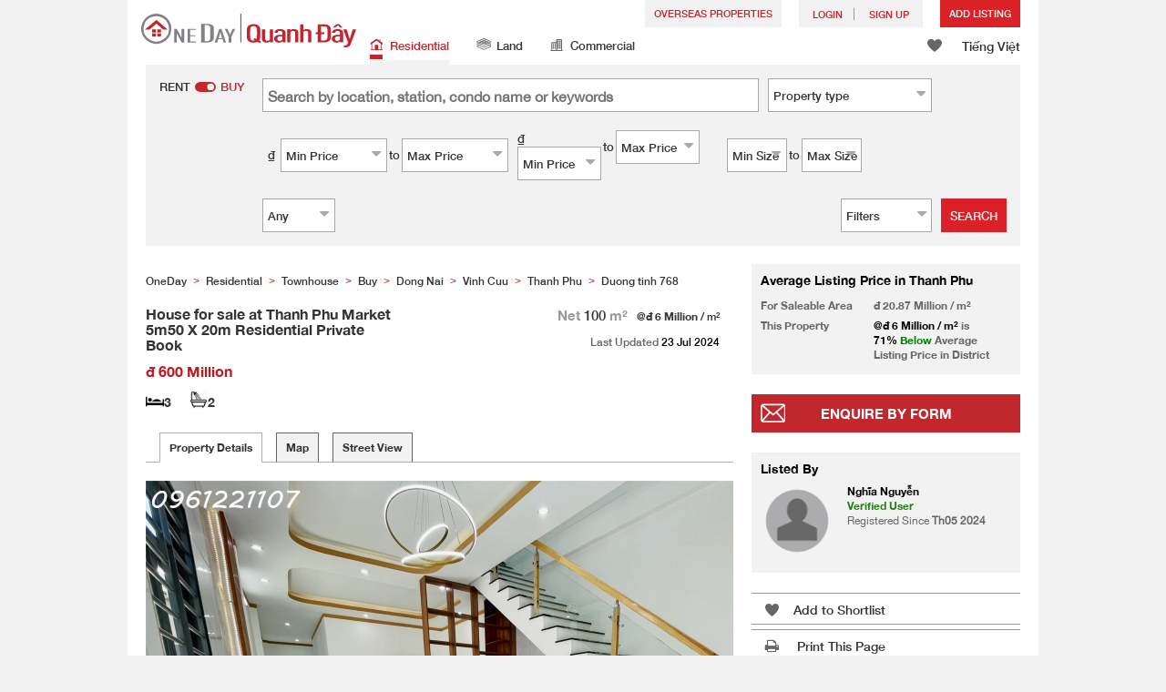

--- FILE ---
content_type: text/html; charset=UTF-8
request_url: https://www.oneday.com.vn/en_VN/bds/ban-nha-mat-pho-dong-nai-vinh-cuu-thanh-phu-ban-nha-ngay-cho-thanh-phu-5m50-x-20m-so-rieng-tho-cu-2/
body_size: 42043
content:
<!DOCTYPE html>
<html>
    <head>
    <title>House for sale at Thanh Phu Market 5m50 X 20m Residential Private Book Sales Listings</title>
<meta name="title" content="House for sale at Thanh Phu Market 5m50 X 20m Residential Private Book Sales Listings"><meta name="keywords" content="Sales,Sales Listings,Residential,House for sale at Thanh Phu Market 5m50 X 20m Residential Private Book,Vietnam"><meta name="description" content="Car Road Prepaid 600 million Hand over house. - Right in the Center of Thanh Phu Market - 5m50 For Referrals. - Regional Land Acquisition.; Vietnam Residential Sales"><meta name="date" content="2024-07-23 17:00:27"><meta name="geo.placename" content=""><meta name="geo.position" content="11.0100055;106.8304565"><meta name="geo.region" content="VN"><meta content="House for sale at Thanh Phu Market 5m50 X 20m Residential Private Book Sales Listings" property="og:title"><meta content="https://www.oneday.com.vn/en_VN/bds/ban-nha-mat-pho-dong-nai-vinh-cuu-thanh-phu-ban-nha-ngay-cho-thanh-phu-5m50-x-20m-so-rieng-tho-cu-2/" property="og:url"><meta content="https://n.oneday.com.vn/im/aHfEadvOtAp.jpg" property="og:image"><meta content="Property Search Vietnam | OneDay (Quanh Đây)" property="og:site_name"><meta content="2024-07-23 17:00:27" property="og:pubdate"><meta content="Car Road Prepaid 600 million Hand over house. - Right in the Center of Thanh Phu Market - 5m50 For Referrals. - Regional Land Acquisition.; Vietnam Residential Sales" property="og:description"><meta http-equiv="Content-Type" content="text/html; charset=UTF-8"><meta name="HandheldFriendly" content="true"><meta name="robots" content="index,follow"><meta http-equiv="Cache-Control" content="no-cache"><meta http-equiv="Pragma" content="no-cache"><meta name="revisit-after" content="7 days"><script type="application/ld+json">{"@context":"http:\/\/schema.org","@type":"Apartment","name":"House for sale at Thanh Phu Market 5m50 X 20m Residential Private Book Sales Listings","address":{"@type":"PostalAddress","streetAddress":" , , Vietnam"},"geo":{"@type":"GeoCoordinates","latitude":"11.0100055","longitude":"106.8304565"},"description":"Car Road Prepaid 600 million Hand over house. - Right in the Center of Thanh Phu Market - 5m50 For Referrals. - Regional Land Acquisition.; Vietnam Residential Sales","photo":{"@type":"ImageObject","url":"https:\/\/n.oneday.com.vn\/im\/aHfEadvOtAp.jpg","thumbnail":{"@type":"ImageObject","url":"https:\/\/n.oneday.com.vn\/im\/GqnSfjxkBs_.jpg"}},"numberOfRooms":"3","floorSize":{"@type":"QuantitativeValue","value":"100.00","unitText":"m²","unitCode":"MTK"},"permittedUsage":"Residential"}</script><meta content="width=device-width, initial-scale=1.0, minimum-scale=1.0" name="viewport" id="viewport"><link rel="canonical" href="https://www.oneday.com.vn/en_VN/bds/ban-nha-mat-pho-dong-nai-vinh-cuu-thanh-phu-ban-nha-ngay-cho-thanh-phu-5m50-x-20m-so-rieng-tho-cu-2/" /><link rel="alternate" hreflang="en" href="https://www.oneday.com.vn/en_VN/bds/ban-nha-mat-pho-dong-nai-vinh-cuu-thanh-phu-ban-nha-ngay-cho-thanh-phu-5m50-x-20m-so-rieng-tho-cu-2/" /><link rel="alternate" hreflang="vi" href="https://www.oneday.com.vn/vi_VN/bds/ban-nha-mat-pho-dong-nai-vinh-cuu-thanh-phu-ban-nha-ngay-cho-thanh-phu-5m50-x-20m-so-rieng-tho-cu-2/" /><!--OneDay Vietnam | Quanh Đây Favicons--><link rel="icon" type="image/svg+xml" href="https://c.oneday.com.vn/tpl/default/html5/assets/images/favicon.svg"><link rel="shortcut icon" href="https://c.oneday.com.vn/tpl/default/html5/assets/images/favicon.png"><link rel="alternate icon" href="https://c.oneday.com.vn/tpl/default/html5/assets/images/favicon.ico"><link rel="apple-touch-icon" href="https://c.oneday.com.vn/tpl/default/html5/assets/images/apple-touch-icon.png" /><link rel="apple-touch-icon" sizes="72x72" href="https://c.oneday.com.vn/tpl/default/html5/assets/images/apple-touch-icon-72x72.png" /><link rel="apple-touch-icon" sizes="114x114" href="https://c.oneday.com.vn/tpl/default/html5/assets/images/apple-touch-icon-114x114.png" />
<script> var HD_RESPONSE_STATUS = {}; HD_RESPONSE_STATUS.API_SUCCESS = 200; HD_RESPONSE_STATUS.API_ERROR_VALIDATING = 400; HD_RESPONSE_STATUS.API_ERROR_UNAUTHORIZED = 401; HD_RESPONSE_STATUS.API_ERROR_FORBIDDEN = 403; HD_RESPONSE_STATUS.API_ERROR = 404; HD_RESPONSE_STATUS.API_ACCESS_TOKEN_EXPIRED = 440; HD_RESPONSE_STATUS.API_REFRESH_TOKEN_EXPIRED = 441; HD_RESPONSE_STATUS.API_RELOGIN = 442; HD_RESPONSE_STATUS.API_REDIRECT = 301; </script>
<script type="application/ld+json"> {"@context":"https://schema.org","@type":"LocalBusiness","name":"OneDay (Quanh Đây)","image":"https://c.oneday.com.vn/tpl/default/html5/assets/images/logo.svg","@id":"","url":"https://www.oneday.com.vn/","telephone":"+84-906409752","address":{"@type":"PostalAddress","streetAddress":"72-74 Do Ba","addressLocality":"Danang","postalCode":"550000","addressCountry":"VN"},"geo":{"@type":"GeoCoordinates","latitude":16.0503599,"longitude":108.2415085},"openingHoursSpecification":{"@type":"OpeningHoursSpecification","dayOfWeek":["Monday","Tuesday","Wednesday","Thursday","Friday"],"opens":"09:00","closes":"18:00"}} </script>
<script>_page_lanuage='en_VN';</script><script src="https://c.oneday.com.vn/tpl/default/html5/src/lib/require-jquery.js"></script><script src="/tpl/default/html5/src/config.js"></script><script src="https://c.oneday.com.vn/tpl/default/html5/src/lib/_bootstrap/js/bootstrap.min.js"></script><script src="https://c.oneday.com.vn/tpl/default/html5/src/lib/core/functions.js"></script><link rel="preload" as="style" href="https://c.oneday.com.vn/css/oneday_listings_detail.css" />
<link rel="stylesheet" href="https://c.oneday.com.vn/css/oneday_listings_detail.css" />
    </head>
        <body id="noCoverStyle" class="oneday_listings_detail lang_en" data-module="oneday_listings_detail">
        <noscript><iframe src="https://www.googletagmanager.com/ns.html?id=GTM-MK2M4KS" height="0" width="0" style="display:none;visibility:hidden"></iframe></noscript>
    <div class="wrapper"><header id="header" class="notLogged"><div class="header_navbar_mobile_app" id="header_navbar_mobile_app"></div><script>try{(function(){var linkInstall="",linkOpen="https://www.oneday.com.vn/u?ref_id=1164672842&country_code=VN",boxCls="",userAgent = navigator.userAgent.toLowerCase(); if(userAgent.indexOf("android") != -1){linkInstall = "https://oneday.page.link/AJDA ";boxCls = "header_navbar_mobile_app_android";}else if(userAgent.indexOf("iphone") != -1 || userAgent.indexOf("ipad") != -1){linkInstall = "https://apps.apple.com/us/app/oneday-%E6%90%B5%E5%9C%B0/id1445966708";boxCls = "header_navbar_mobile_app_"+(userAgent.indexOf("iphone") != -1?"iphone":"ipad");};if(linkInstall){document.getElementById("header_navbar_mobile_app").innerHTML = `<div><a href="#" class="closeApp">X</a><img alt="OneDay Vietnam | Residential Property Search"  src="[data-uri]"><span><strong>OneDay (Quanh Đây) App</strong>Property Search Vietnam</span><a class="link" href="${linkInstall}" target="_blank">install</a><a class="link" href="${linkOpen}" target="_blank">open</a></div>`;document.getElementById("header_navbar_mobile_app").classList.add(boxCls)};console.log([linkInstall,linkOpen,boxCls]);})()}catch(err){}</script><div class="header_navbar_mobile"><a title="OneDay Vietnam | Residential Property Search" href="/en_VN/home/" class="logo_mobile">
                                <img alt="OneDay Vietnam | Residential Property Search" src="https://c.oneday.com.vn/tpl/default/html5/assets/images/logo.svg" />
                            </a><button type="button" class="navbar-toggle">
                            <div id="navbar-hamburger">
                                <span class="sr-only">Toggle navigation</span>
                                <span class="icon-bar"></span>
                                <span class="icon-bar"></span>
                                <span class="icon-bar"></span>
                            </div>
                            <div id="navbar-close" style="display: none;">
                              <span class="glyphicon glyphicon-remove icon-close"></span>
                            </div>
                        </button>
                        <i class="fa fa-search navbar-search" aria-hidden="true"></i>
                        <span class="mobile-search-text-en_VN">Vietnam Property Search</span>
                    </div>
                    <div id="header_container" class="container">
                        <div class="logo">
                            <a title="OneDay Vietnam | Residential Property Search" href="/en_VN/home/"><img height="37" src="https://c.oneday.com.vn/tpl/default/html5/assets/images/logo.svg" alt="OneDay Vietnam | Residential Property Search" /></a>
                        </div>
                        <div class="rightdiv">
                            <div class="toplink">
                                <!-- Estate agents user login --><div class="topLink_notlogin clearfix">
                                <div class="overseas-link"><a class="add-button" href="/en_VN/Overseas/">Overseas Properties</a></div>
                                <div class="accounts">
                                    <div class="account-login">
                                        <a class="link-login" href="/en_VN/login/account/">
                                            <span>login</span>
                                        </a>
                                    </div>
                                    <div class="account-signup">
                                        <a class="link-signup" href="/en_VN/register/account/"><span>Sign Up</span></a>
                                    </div><!--account-signup-->
                                </div>
                                <div class="addlisting">
                                <a class="add-button action_popup" href="javascript:void(0)" data-url="/en_VN/login/account/?redirect=%2Fen_VN%2Flistings%2Fadd%2F">Add Listing</a>
                            </div>
                            </div><!--topLink_notlogin-->
                            </div>
                            <div class="bottomMore">
                                <div class="property_links">
                                    <nav class="navbar">
                                        <div id="hd-navbar-collapse">
                                            <input type="hidden" name="property_type" value="residential" />
                                            <ul><li class="active"><ul class="residential"><li><a href="/en_VN/nha-o/"><i></i>Residential</a></li><li class="sub"><a href="/en_VN/nha-o/cho-thue/">Rent</a></li><li  class="sub"><span></span></li><li  class="sub"><a href="/en_VN/nha-o/ban/">Buy</a></li></ul></li><li><ul class="land"><li><a href="/en_VN/dat/"><i></i>Land</a></li><li class="sub"><a href="/en_VN/dat/cho-thue/">Rent</a></li><li  class="sub"><span></span></li><li  class="sub"><a href="/en_VN/dat/ban/">Buy</a></li></ul></li><li><ul class="commercial"><li><a href="/en_VN/thuong-mai/"><i></i>Commercial </a></li><li class="sub"><a href="/en_VN/thuong-mai/cho-thue/">Rent</a></li><li  class="sub"><span></span></li><li  class="sub"><a href="/en_VN/thuong-mai/ban/">Buy</a></li></ul></li></ul>
                                        </div><!--navbar-collapse-->
                                    </nav>
                                </div><!--property_links-->
                                <div class="icon_links">
                                    <span class="icons">
                                        <span class="icon-like"><a href="/en_VN/shortlists/view/"><i></i><span class="number"></span></a></span>
                                    </span>
                                    <span class="language"><a href="/vi_VN/bds/ban-nha-mat-pho-dong-nai-vinh-cuu-thanh-phu-ban-nha-ngay-cho-thanh-phu-5m50-x-20m-so-rieng-tho-cu-2/">Tiếng Việt</a></span>
                                </div><!--icon_links -->
                            </div>
                        </div><!--rightdiv sales & rental -->


                    </div><!--container-->

                </header><script>var actionPopupData = {"link_selector":".action_popup,.action-link.pop-up"};</script><script>var actionPopupMsg = {"popTitle":"Leave Page?","popContent":"You haven't finished your post yet. Do you want to leave without finishing?","leaveText":"Leave This Page","stayText":"Stay on This Page"};</script><script>window.copyStartText="Website source: ";</script><div id="search_toolbar" class="st_default"><div id="search_toolbar_default"><!-- here --><div class="search_options"><div class="left"><div class="buy_rent search_column" data-value="buy" >
                        <span data-value="rent">Rent</span><i></i><span data-value="buy" class="active">Buy</span>
                        <input type="hidden" name="sale_type" value="sale" />
                    </div></div><div class="main_option"><div class="main_option_buy"><div class="option_row"><div class="single_option single_option_keywords">
                                <div class="search_input">
                                    <input name="keywords" id="keywords" class="input_keywords" placeholder="Search by location, station, condo name or keywords" value="" data-value="" spellcheck="false" autocomplete="off" autocorrect="off" autocapitalize="off" data-language="en_VN"/>
                                    <span class="autocomplete-clear-button">✕</span>
                                    <input name="p" type="hidden" id="uniqid_id" value="" data-value="" />
                                    <div class="error" style="display:none;">Invalid keywords</div>
                                </div>
                            </div><!--single_option--><div class="single_option single_option_property_type">
                                <div class="select_wrap  district_part property_type_box">
                                <span class="select2_text"><span data-message-text="Property type" data-message-name="Property type">Property type</span><i class="fa fa-sort-desc" aria-hidden="true"></i></span> <div class="error" style="display:none;">Please Select</div><input type="hidden" name="property_type_2_options" value="1|2|3|4|5|8|9" /></div></div></div><div class="option_row"><div class="single_option single_option_index_1"><div class="search_input twoCols">
                                            <div class="col">
                                                <span class="attribute_unit_start">₫</span><div class="select_wrap"><span class="select_text"><span>Min Price</span><i class="fa fa-sort-desc" aria-hidden="true"></i></span><select class="select_box" name="rent_min_price"><option value="0">Min Price</option><option value="1000000">1 million</option><option value="2000000">2 million</option><option value="3000000">3 million</option><option value="5000000">5 million</option><option value="10000000">10 million</option><option value="15000000">15 million</option><option value="20000000">20 million</option><option value="25000000">25 million</option><option value="35000000">35 million</option><option value="50000000">50 million</option><option value="75000000">75 million</option><option value="100000000">100 million</option><option value="150000000">150 million</option><option value="200000000">200 million</option><option value="250000000">250 million</option><option value="300000000">300 million</option><option value="400000000">400 million</option><option value="500000000">500 million</option><option value="750000000">750 million</option></select>
                                
                            </div><!--select_wrap-->
                                                <span class="text_to">to</span>
                                            </div>
                                            <div class="col">
                                                <span class="attribute_unit_start"></span><div class="select_wrap"><span class="select_text"><span>Max Price</span><i class="fa fa-sort-desc" aria-hidden="true"></i></span><select class="select_box" name="rent_max_price"><option value="0">Max Price</option><option value="2000000">2 million</option><option value="3000000">3 million</option><option value="5000000">5 million</option><option value="10000000">10 million</option><option value="15000000">15 million</option><option value="20000000">20 million</option><option value="25000000">25 million</option><option value="35000000">35 million</option><option value="50000000">50 million</option><option value="75000000">75 million</option><option value="100000000">100 million</option><option value="150000000">150 million</option><option value="200000000">200 million</option><option value="250000000">250 million</option><option value="300000000">300 million</option><option value="400000000">400 million</option><option value="500000000">500 million</option><option value="750000000">750 million</option><option value="1000000000">1 billion</option></select>
                                
                            </div><!--select_wrap--><span class="attribute_unit">/month</span>
                                            </div>
                                        </div></div><!--single_option--><div class="single_option single_option_index_2"><div class="search_input twoCols">
                                            <div class="col">
                                                <span class="attribute_unit_start">₫</span><div class="select_wrap"><span class="select_text"><span>Min Price</span><i class="fa fa-sort-desc" aria-hidden="true"></i></span><select class="select_box" name="short_rent_min_price"><option value="0">Min Price</option><option value="200000">200,000</option><option value="400000">400,000</option><option value="600000">600,000</option><option value="800000">800,000</option><option value="1000000">1 million</option><option value="1250000">1.25 million</option><option value="1500000">1.5 million</option><option value="1750000">1.75 million</option><option value="2000000">2 million</option><option value="2250000">2.25 million</option><option value="2500000">2.5 million</option><option value="2750000">2.75 million</option><option value="3000000">3 million</option><option value="3250000">3.25 million</option><option value="3500000">3.5 million</option><option value="3750000">3.75 million</option><option value="4000000">4 million</option></select>
                                
                            </div><!--select_wrap-->
                                                <span class="text_to">to</span>
                                            </div>
                                            <div class="col">
                                                <span class="attribute_unit_start"></span><div class="select_wrap"><span class="select_text"><span>Max Price</span><i class="fa fa-sort-desc" aria-hidden="true"></i></span><select class="select_box" name="short_rent_max_price"><option value="0">Max Price</option><option value="200000">200,000</option><option value="400000">400,000</option><option value="600000">600,000</option><option value="800000">800,000</option><option value="1000000">1 million</option><option value="1500000">1.5 million</option><option value="2000000">2 million</option><option value="2500000">2.5 million</option><option value="3000000">3 million</option><option value="3500000">3.5 million</option><option value="4000000">4 million</option><option value="4500000">4.5 million</option><option value="5000000">5 million</option><option value="5500000">5.5 million</option><option value="6000000">6 million</option><option value="6500000">6.5 million</option><option value="7000000">7 million</option><option value="8000000">8 million</option><option value="8500000">8.5 million</option><option value="9000000">9 million</option><option value="7500000">7.5 million</option><option value="9500000">9.5 million</option><option value="10000000">10 million</option><option value="15000000">15 million</option><option value="20000000">20 million</option><option value="25000000">25 million</option><option value="30000000">30 million</option><option value="40000000">40 million</option><option value="50000000">50 million</option><option value="60000000">60 million</option><option value="70000000">70 million</option><option value="80000000">80 million</option><option value="90000000">90 million</option><option value="100000000">100 million</option></select>
                                
                            </div><!--select_wrap--><span class="attribute_unit">/night</span>
                                            </div>
                                        </div></div><!--single_option--><div class="single_option single_option_index_3"><div class="search_input twoCols">
                                            <div class="col">
                                                <span class="attribute_unit_start">₫</span><div class="select_wrap"><span class="select_text"><span>Min Price</span><i class="fa fa-sort-desc" aria-hidden="true"></i></span><select class="select_box" name="buy_min_price"><option value="0">Min Price</option><option value="100000000">100 million</option><option value="200000000">200 million</option><option value="300000000">300 million</option><option value="500000000">500 million</option><option value="750000000">750 million</option><option value="1000000000">1 billion</option><option value="1200000000">1.2 billion</option><option value="1500000000">1.5 billion</option><option value="1750000000">1.75 billion</option><option value="2000000000">2 billion</option><option value="2250000000">2.25 billion</option><option value="2500000000">2.5 billion</option><option value="2750000000">2.75 billion</option><option value="3000000000">3 billion</option><option value="3500000000">3.5 billion</option><option value="4000000000">4 billion</option><option value="4500000000">4.5 billion</option><option value="5000000000">5 billion</option><option value="5500000000">5.5 billion</option><option value="6000000000">6 billion</option><option value="7000000000">7 billion</option><option value="8000000000">8 billion</option><option value="10000000000">10 billion</option><option value="15000000000">15 billion</option><option value="20000000000">20 billion</option><option value="30000000000">30 billion</option><option value="40000000000">40 billion</option><option value="50000000000">50 billion</option></select>
                                
                            </div><!--select_wrap-->
                                                <span class="text_to">to</span>
                                            </div>
                                            <div class="col">
                                                <span class="attribute_unit_start"></span><div class="select_wrap"><span class="select_text"><span>Max Price</span><i class="fa fa-sort-desc" aria-hidden="true"></i></span><select class="select_box" name="buy_max_price"><option value="0">Max Price</option><option value="200000000">200 million</option><option value="300000000">300 million</option><option value="500000000">500 million</option><option value="750000000">750 million</option><option value="1000000000">1 billion</option><option value="1200000000">1.2 billion</option><option value="1500000000">1.5 billion</option><option value="1750000000">1.75 billion</option><option value="2000000000">2 billion</option><option value="2250000000">2.25 billion</option><option value="2500000000">2.5 billion</option><option value="2750000000">2.75 billion</option><option value="3000000000">3 billion</option><option value="3500000000">3.5 billion</option><option value="4000000000">4 billion</option><option value="4500000000">4.5 billion</option><option value="5000000000">5 billion</option><option value="5500000000">5.5 billion</option><option value="6000000000">6 billion</option><option value="7000000000">7 billion</option><option value="8000000000">8 billion</option><option value="10000000000">10 billion</option><option value="15000000000">15 billion</option><option value="20000000000">20 billion</option><option value="30000000000">30 billion</option><option value="40000000000">40 billion</option><option value="50000000000">50 billion</option><option value="100000000000">100 billion</option></select>
                                
                            </div><!--select_wrap-->
                                            </div>
                                        </div></div><!--single_option--><div class="single_option single_option_index_4"><div class="search_input twoCols">
                                            <div class="col">
                                                <span class="attribute_unit_start"></span><div class="select_wrap"><span class="select_text"><span>Min Size</span><i class="fa fa-sort-desc" aria-hidden="true"></i></span><select class="select_box" name="min_size"><option value="0">Min Size</option><option value="20">20</option><option value="40">40</option><option value="60">60</option><option value="80">80</option><option value="100">100</option><option value="120">120</option><option value="150">150</option><option value="200">200</option><option value="250">250</option><option value="300">300</option><option value="400">400</option><option value="500">500</option><option value="1000">1,000</option><option value="2000">2,000</option><option value="5000">5,000</option></select>
                                
                            </div><!--select_wrap-->
                                                <span class="text_to">to</span>
                                            </div>
                                            <div class="col">
                                                <span class="attribute_unit_start"></span><div class="select_wrap"><span class="select_text"><span>Max Size</span><i class="fa fa-sort-desc" aria-hidden="true"></i></span><select class="select_box" name="max_size"><option value="0">Max Size</option><option value="20">20</option><option value="40">40</option><option value="60">60</option><option value="80">80</option><option value="100">100</option><option value="120">120</option><option value="150">150</option><option value="200">200</option><option value="250">250</option><option value="300">300</option><option value="400">400</option><option value="500">500</option><option value="1000">1,000</option><option value="2000">2,000</option><option value="5000">5,000</option></select>
                                
                            </div><!--select_wrap--><span class="attribute_unit">m&#178;</span>
                                            </div>
                                        </div></div><!--single_option--><div class="single_option single_option_index_5"><div class="search_input">
                                        <span class="attribute_unit_start"></span><div class="select_wrap"><span class="select_text"><span>Any</span><i class="fa fa-sort-desc" aria-hidden="true"></i></span><select class="select_box" name="min_bedrooms"><option value="">Any</option><option value="0">Studio</option><option value="1">1</option><option value="2">2</option><option value="3">3</option><option value="4">4</option><option value="5">5</option><option value="6">6</option></select>
                                
                            </div><!--select_wrap-->
                                        </div></div><!--single_option-->
                            <div class="single_option filter" data-type="buy">
                                <div class="search_input"><span class="text">Filters</span><span class="number"></span><i class="fa fa-sort-desc" aria-hidden="true"></i></div>
                            </div>
                        </div><!--main_option_buy-->
                    </div></div><!--option_row-->
                    <div class="select_wrap row-btn"><a class="btn_search" href="javascript:void(0)" data-url="/en_VN/search/results/">Search</a></div>
                </div><!--search_options--><script type="text/html" id="tmpl-search-sign-up">
                <div class="modal fade" id="search-sign-up" tabindex="-1" role="dialog" aria-labelledby="myModalLabel" aria-hidden="true">
                        <div class="modal-dialog">
                                <div class="modal-content">
                                        <div class="modal-header">
                                                <button type="button" class="close" data-dismiss="modal" aria-hidden="true">
                                                        &times;
                                                </button>
                                                <h4 class="modal-title" id="myModalLabel">
                                                        Save your Search, Register & Get Updated
                                                </h4>
                                        </div>
                                        <div class="modal-body">
                                                <form id="sign-up-form" action="/r/response/oneday/searchpref/signup/" method="post">
                                                    <input type="hidden" name="t" value="eyJ0eXAiOiJKV1QiLCJhbGciOiJIUzUxMiJ9.eyJzdCI6MTc2ODgzODI2NCwiZmkiOjE3Njg5MjQ2NjQsImlwIjoiMTMuNTguMTUyLjE5MSIsImxvIjoidm4udGVzdCJ9.8eebzumFNJq43xv4f3EyeSyXYjqOmTd9PGqiRR2fGLA2VQw4H_HalUR000k94_p_TxacyYijnwhiqfrLyU1VSA" />
                                                    <div class="form-group email">
                                                        <label for="search-sign-up-email">Show Me the Properties I'm looking for</label>
                                                        <input type="email" class="form-control" name="email_address" id="email_address" placeholder="Email Address" data-message="Invalid Email Address" />
                                                    </div>
                                                    <div class="form-group submit">
                                                        <button type="submit" name="getresult" value="Get Results">Get Results</button>
                                                    </div>
                                                    <!--
                                                    <div class="form-group block-text">
                                                        <p>or</p>
                                                    </div>
                                                    <div class="form-group facebook">
                                                        <a href="" class="sign-up-facebook">Sign up width facebook</a>
                                                    </div>-->
                                                    <div class="form-group">
                                                        <p class="terms-privacy">By registering you agree to our <br /><a href="/en_VN/info/terms/" target="_blank">Terms and Conditions</a> & <a href="/en_VN/info/privacy/" target="_blank">Privacy Policy</a></p>
                                                    </div>
                                                </form>
                                        </div>
                                </div><!-- .modal-content -->
                        </div><!-- .modal-dialog -->
                </div><!-- .model -->
            </script><div id="district_div">
                             <div class="district_inner">     <div class="district_div_list">         <div class="content">                 <ul class="cols">          <li class="cols">             <label><input type="checkbox" name="property_type_2[]" value="1" checked> Townhouse</label>         </li>          <li class="cols">             <label><input type="checkbox" name="property_type_2[]" value="2" checked> Condo</label>         </li>          <li class="cols">             <label><input type="checkbox" name="property_type_2[]" value="3" checked> Apartment</label>         </li>          <li class="cols">             <label><input type="checkbox" name="property_type_2[]" value="4" checked> Villa</label>         </li>          <li class="cols">             <label><input type="checkbox" name="property_type_2[]" value="5" checked> House</label>         </li>          <li class="cols">             <label><input type="checkbox" name="property_type_2[]" value="8" checked> Bedsit</label>         </li>          <li class="cols">             <label><input type="checkbox" name="property_type_2[]" value="9" checked> Others</label>         </li>              </ul>         </div>     </div> </div>
                        <div class="btns"><button class="district_clear_button">Clear</button><button class="district_inner_button">OK</button></div></div><!--district_div--><div id="district_div">
                            <div class="district_inner">
                                <div class="district_div_regions">
                                    <ul><li data-value="2">Da Nang</li><li data-value="413">Ha Noi</li><li data-value="66">Ho Chi Minh</li></ul>
                                </div>
                                <div class="district_div_list">
                                    <div class="content"><ul class="cols region-2" id="region-2"><li class="col_index col_index1"><ul><li class="district_title"><label>Cam Le</label></li><li class="col"><label><input type="radio" name="district" value="28" />Hoa An</label></li><li class="col"><label><input type="radio" name="district" value="27" />Hoa Phat</label></li><li class="col"><label><input type="radio" name="district" value="25" />Hoa Tho Dong</label></li><li class="col"><label><input type="radio" name="district" value="26" />Hoa Tho Tay</label></li><li class="col"><label><input type="radio" name="district" value="24" />Hoa Xuan</label></li><li class="col"><label><input type="radio" name="district" value="23" />Khue Trung</label></li></ul><ul><li class="district_title"><label>Hai Chau</label></li><li class="col"><label><input type="radio" name="district" value="19" />Binh Hien</label></li><li class="col"><label><input type="radio" name="district" value="20" />Binh Thuan</label></li><li class="col"><label><input type="radio" name="district" value="13" />Hai Chau 1</label></li><li class="col"><label><input type="radio" name="district" value="14" />Hai Chau 2</label></li><li class="col"><label><input type="radio" name="district" value="21" />Hoa Cuong Bac</label></li><li class="col"><label><input type="radio" name="district" value="22" />Hoa Cuong Nam</label></li><li class="col"><label><input type="radio" name="district" value="17" />Hoa Thuan Dong</label></li><li class="col"><label><input type="radio" name="district" value="16" />Hoa Thuan Tay</label></li><li class="col"><label><input type="radio" name="district" value="18" />Nam Duong</label></li><li class="col"><label><input type="radio" name="district" value="15" />Phuoc Ninh</label></li><li class="col"><label><input type="radio" name="district" value="12" />Thach Thang</label></li><li class="col"><label><input type="radio" name="district" value="10" />Thanh Binh</label></li><li class="col"><label><input type="radio" name="district" value="11" />Thuan Phuoc</label></li></ul></li><li class="col_index col_index2"><ul><li class="district_title"><label>Hoa Vang</label></li><li class="col"><label><input type="radio" name="district" value="64" />Hoa Bac</label></li><li class="col"><label><input type="radio" name="district" value="60" />Hoa Chau</label></li><li class="col"><label><input type="radio" name="district" value="63" />Hoa Khuong</label></li><li class="col"><label><input type="radio" name="district" value="62" />Hoa Lien</label></li><li class="col"><label><input type="radio" name="district" value="57" />Hoa Nhon</label></li><li class="col"><label><input type="radio" name="district" value="58" />Hoa Ninh</label></li><li class="col"><label><input type="radio" name="district" value="61" />Hoa Phong</label></li><li class="col"><label><input type="radio" name="district" value="56" />Hoa Phu</label></li><li class="col"><label><input type="radio" name="district" value="59" />Hoa Phuoc</label></li><li class="col"><label><input type="radio" name="district" value="65" />Hoa Son</label></li><li class="col"><label><input type="radio" name="district" value="55" />Hoa Tien</label></li></ul><ul><li class="district_title"><label>Lien Chieu</label></li><li class="col"><label><input type="radio" name="district" value="33" />Hoa Hiep Bac</label></li><li class="col"><label><input type="radio" name="district" value="32" />Hoa Hiep Nam</label></li><li class="col"><label><input type="radio" name="district" value="31" />Hoa Khanh Bac</label></li><li class="col"><label><input type="radio" name="district" value="30" />Hoa Khanh Nam</label></li><li class="col"><label><input type="radio" name="district" value="29" />Hoa Minh</label></li></ul><ul><li class="district_title"><label>Ngu Hanh Son</label></li><li class="col"><label><input type="radio" name="district" value="37" />Hoa Hai</label></li><li class="col"><label><input type="radio" name="district" value="35" />Hoa Quy</label></li><li class="col"><label><input type="radio" name="district" value="36" />Khue My</label></li><li class="col"><label><input type="radio" name="district" value="34" />My An</label></li></ul></li><li class="col_index col_index3"><ul><li class="district_title"><label>Son Tra</label></li><li class="col"><label><input type="radio" name="district" value="40" />An Hai Bac</label></li><li class="col"><label><input type="radio" name="district" value="38" />An Hai Dong</label></li><li class="col"><label><input type="radio" name="district" value="39" />An Hai Tay</label></li><li class="col"><label><input type="radio" name="district" value="43" />Man Thai</label></li><li class="col"><label><input type="radio" name="district" value="42" />Nai Hien Dong</label></li><li class="col"><label><input type="radio" name="district" value="41" />Phuoc My</label></li><li class="col"><label><input type="radio" name="district" value="44" />Tho Quang</label></li></ul><ul><li class="district_title"><label>Thanh Khe</label></li><li class="col"><label><input type="radio" name="district" value="45" />An Khe</label></li><li class="col"><label><input type="radio" name="district" value="51" />Chinh Gian</label></li><li class="col"><label><input type="radio" name="district" value="52" />Hoa Khe</label></li><li class="col"><label><input type="radio" name="district" value="48" />Tam Thuan</label></li><li class="col"><label><input type="radio" name="district" value="49" />Tan Chinh</label></li><li class="col"><label><input type="radio" name="district" value="50" />Thac Gian</label></li><li class="col"><label><input type="radio" name="district" value="46" />Thanh Khe Dong</label></li><li class="col"><label><input type="radio" name="district" value="54" />Thanh Khe Tay</label></li><li class="col"><label><input type="radio" name="district" value="53" />Vinh Trung</label></li><li class="col"><label><input type="radio" name="district" value="47" />Xuan Ha</label></li></ul></li></ul><ul class="cols region-413" id="region-413"><li class="col_index col_index1"><ul><li class="district_title"><label>Ba Dinh</label></li><li class="col"><label><input type="radio" name="district" value="415" />Cong Vi</label></li><li class="col"><label><input type="radio" name="district" value="416" />Dien Bien</label></li><li class="col"><label><input type="radio" name="district" value="417" />Doi Can</label></li><li class="col"><label><input type="radio" name="district" value="418" />Giang Vo</label></li><li class="col"><label><input type="radio" name="district" value="419" />Kim Ma</label></li><li class="col"><label><input type="radio" name="district" value="420" />Lieu Giai</label></li><li class="col"><label><input type="radio" name="district" value="421" />Ngoc Ha</label></li><li class="col"><label><input type="radio" name="district" value="422" />Ngoc Khanh</label></li><li class="col"><label><input type="radio" name="district" value="423" />Nguyen Trung Truc</label></li><li class="col"><label><input type="radio" name="district" value="424" />Phuc Xa</label></li><li class="col"><label><input type="radio" name="district" value="425" />Quan Thanh</label></li><li class="col"><label><input type="radio" name="district" value="426" />Thanh Cong</label></li><li class="col"><label><input type="radio" name="district" value="428" />Truc Bach</label></li><li class="col"><label><input type="radio" name="district" value="427" />Vinh Phuc</label></li></ul><ul><li class="district_title"><label>Bac Tu Liem</label></li><li class="col"><label><input type="radio" name="district" value="573" />Co Nhue Ward 1</label></li><li class="col"><label><input type="radio" name="district" value="574" />Co Nhue Ward 2</label></li><li class="col"><label><input type="radio" name="district" value="566" />Dong Ngac</label></li><li class="col"><label><input type="radio" name="district" value="567" />Duc Thang</label></li><li class="col"><label><input type="radio" name="district" value="565" />Lien Mac</label></li><li class="col"><label><input type="radio" name="district" value="572" />Minh Khai</label></li><li class="col"><label><input type="radio" name="district" value="575" />Phu Dien</label></li><li class="col"><label><input type="radio" name="district" value="576" />Phuc Dien</label></li><li class="col"><label><input type="radio" name="district" value="569" />Tay Tuu</label></li><li class="col"><label><input type="radio" name="district" value="564" />Thuong Cat</label></li><li class="col"><label><input type="radio" name="district" value="568" />Thuy Phuong</label></li><li class="col"><label><input type="radio" name="district" value="570" />Xuan Dinh</label></li><li class="col"><label><input type="radio" name="district" value="571" />Xuan Tao</label></li></ul><ul><li class="district_title"><label>Cau Giay</label></li><li class="col"><label><input type="radio" name="district" value="435" />Dich Vong Hau</label></li><li class="col"><label><input type="radio" name="district" value="434" />Dich Vong</label></li><li class="col"><label><input type="radio" name="district" value="433" />Mai Dich</label></li><li class="col"><label><input type="radio" name="district" value="430" />Nghia Do</label></li><li class="col"><label><input type="radio" name="district" value="431" />Nghia Tan</label></li><li class="col"><label><input type="radio" name="district" value="436" />Quan Hoa</label></li><li class="col"><label><input type="radio" name="district" value="438" />Trung Hoa</label></li><li class="col"><label><input type="radio" name="district" value="437" />Yen Hoa</label></li></ul><ul><li class="district_title"><label>Dong Da</label></li><li class="col"><label><input type="radio" name="district" value="506" />Cat Linh</label></li><li class="col"><label><input type="radio" name="district" value="512" />Hang Bot</label></li><li class="col"><label><input type="radio" name="district" value="514" />Kham Thien</label></li><li class="col"><label><input type="radio" name="district" value="526" />Khuong Thuong</label></li><li class="col"><label><input type="radio" name="district" value="523" />Kim Lien</label></li><li class="col"><label><input type="radio" name="district" value="513" />Lang Ha</label></li><li class="col"><label><input type="radio" name="district" value="509" />Lang Thuong</label></li><li class="col"><label><input type="radio" name="district" value="516" />Nam Dong</label></li><li class="col"><label><input type="radio" name="district" value="525" />Nga Tu So</label></li><li class="col"><label><input type="radio" name="district" value="510" />O Cho Dua</label></li><li class="col"><label><input type="radio" name="district" value="520" />Phuong Lien</label></li><li class="col"><label><input type="radio" name="district" value="524" />Phuong Mai</label></li><li class="col"><label><input type="radio" name="district" value="518" />Quang Trung</label></li><li class="col"><label><input type="radio" name="district" value="508" />Quoc Tu Giam</label></li><li class="col"><label><input type="radio" name="district" value="521" />Thinh Quang</label></li><li class="col"><label><input type="radio" name="district" value="515" />Tho Quan</label></li><li class="col"><label><input type="radio" name="district" value="519" />Trung Liet</label></li><li class="col"><label><input type="radio" name="district" value="517" />Trung Phung</label></li><li class="col"><label><input type="radio" name="district" value="522" />Trung Tu</label></li><li class="col"><label><input type="radio" name="district" value="511" />Van Chuong</label></li><li class="col"><label><input type="radio" name="district" value="507" />Van Mieu</label></li></ul><ul><li class="district_title"><label>Ha Dong</label></li><li class="col"><label><input type="radio" name="district" value="594" />Bien Giang</label></li><li class="col"><label><input type="radio" name="district" value="593" />Dong Mai</label></li><li class="col"><label><input type="radio" name="district" value="592" />Duong Noi</label></li><li class="col"><label><input type="radio" name="district" value="587" />Ha Cau</label></li><li class="col"><label><input type="radio" name="district" value="589" />Kien Hung</label></li><li class="col"><label><input type="radio" name="district" value="584" />La Khe</label></li><li class="col"><label><input type="radio" name="district" value="579" />Mo Lao</label></li><li class="col"><label><input type="radio" name="district" value="578" />Nguyen Trai</label></li><li class="col"><label><input type="radio" name="district" value="585" />Phu La</label></li><li class="col"><label><input type="radio" name="district" value="590" />Phu Lam</label></li><li class="col"><label><input type="radio" name="district" value="591" />Phu Luong</label></li><li class="col"><label><input type="radio" name="district" value="586" />Phuc La</label></li><li class="col"><label><input type="radio" name="district" value="583" />Quang Trung</label></li><li class="col"><label><input type="radio" name="district" value="581" />Van Phuc</label></li><li class="col"><label><input type="radio" name="district" value="580" />Van Quan</label></li><li class="col"><label><input type="radio" name="district" value="588" />Yen Nghia</label></li><li class="col"><label><input type="radio" name="district" value="582" />Yet Kieu</label></li></ul></li><li class="col_index col_index2"><ul><li class="district_title"><label>Hai Ba Trung</label></li><li class="col"><label><input type="radio" name="district" value="471" />Bach Dang</label></li><li class="col"><label><input type="radio" name="district" value="482" />Bach Khoa</label></li><li class="col"><label><input type="radio" name="district" value="485" />Bach Mai</label></li><li class="col"><label><input type="radio" name="district" value="473" />Bui Thi Xuan</label></li><li class="col"><label><input type="radio" name="district" value="481" />Cau Den</label></li><li class="col"><label><input type="radio" name="district" value="478" />Dong Mac</label></li><li class="col"><label><input type="radio" name="district" value="476" />Dong Nhan</label></li><li class="col"><label><input type="radio" name="district" value="483" />Dong Tam</label></li><li class="col"><label><input type="radio" name="district" value="475" />Le Dai Hanh</label></li><li class="col"><label><input type="radio" name="district" value="488" />Minh Khai</label></li><li class="col"><label><input type="radio" name="district" value="474" />Ngo Thi Nham</label></li><li class="col"><label><input type="radio" name="district" value="470" />Nguyen Du</label></li><li class="col"><label><input type="radio" name="district" value="472" />Pham Dinh Ho</label></li><li class="col"><label><input type="radio" name="district" value="477" />Pho Hue</label></li><li class="col"><label><input type="radio" name="district" value="487" />Quynh Loi</label></li><li class="col"><label><input type="radio" name="district" value="486" />Quynh Mai</label></li><li class="col"><label><input type="radio" name="district" value="479" />Thanh Luong</label></li><li class="col"><label><input type="radio" name="district" value="480" />Thanh Nhan</label></li><li class="col"><label><input type="radio" name="district" value="489" />Truong Dinh</label></li><li class="col"><label><input type="radio" name="district" value="484" />Vinh Tuy</label></li></ul><ul><li class="district_title"><label>Hoan Kiem</label></li><li class="col"><label><input type="radio" name="district" value="461" />Chuong Duong Do</label></li><li class="col"><label><input type="radio" name="district" value="457" />Cua Dong</label></li><li class="col"><label><input type="radio" name="district" value="463" />Cua Nam</label></li><li class="col"><label><input type="radio" name="district" value="452" />Dong Xuan</label></li><li class="col"><label><input type="radio" name="district" value="459" />Hang Bac</label></li><li class="col"><label><input type="radio" name="district" value="468" />Hang Bai</label></li><li class="col"><label><input type="radio" name="district" value="456" />Hang Bo</label></li><li class="col"><label><input type="radio" name="district" value="464" />Hang Bong</label></li><li class="col"><label><input type="radio" name="district" value="454" />Hang Buom</label></li><li class="col"><label><input type="radio" name="district" value="455" />Hang Dao</label></li><li class="col"><label><input type="radio" name="district" value="460" />Hang Gai</label></li><li class="col"><label><input type="radio" name="district" value="453" />Hang Ma</label></li><li class="col"><label><input type="radio" name="district" value="462" />Hang Trong</label></li><li class="col"><label><input type="radio" name="district" value="458" />Ly Thai To</label></li><li class="col"><label><input type="radio" name="district" value="467" />Phan Chu Trinh</label></li><li class="col"><label><input type="radio" name="district" value="451" />Phuc Tan</label></li><li class="col"><label><input type="radio" name="district" value="466" />Tran Hung Dao</label></li><li class="col"><label><input type="radio" name="district" value="465" />Trang Tien</label></li></ul><ul><li class="district_title"><label>Hoang Mai</label></li><li class="col"><label><input type="radio" name="district" value="496" />Dai Kim</label></li><li class="col"><label><input type="radio" name="district" value="493" />Dinh Cong</label></li><li class="col"><label><input type="radio" name="district" value="499" />Giap Bat</label></li><li class="col"><label><input type="radio" name="district" value="503" />Hoang Liet</label></li><li class="col"><label><input type="radio" name="district" value="498" />Hoang Van Thu</label></li><li class="col"><label><input type="radio" name="district" value="500" />Linh Nam</label></li><li class="col"><label><input type="radio" name="district" value="494" />Mai Dong</label></li><li class="col"><label><input type="radio" name="district" value="497" />Tan Mai</label></li><li class="col"><label><input type="radio" name="district" value="491" />Thanh Tri</label></li><li class="col"><label><input type="radio" name="district" value="501" />Thinh Liet</label></li><li class="col"><label><input type="radio" name="district" value="502" />Tran Phu</label></li><li class="col"><label><input type="radio" name="district" value="495" />Tuong Mai</label></li><li class="col"><label><input type="radio" name="district" value="492" />Vinh Hung</label></li><li class="col"><label><input type="radio" name="district" value="504" />Yen So</label></li></ul></li><li class="col_index col_index3"><ul><li class="district_title"><label>Long Bien</label></li><li class="col"><label><input type="radio" name="district" value="557" />Bo De</label></li><li class="col"><label><input type="radio" name="district" value="562" />Cu Khoi</label></li><li class="col"><label><input type="radio" name="district" value="552" />Duc Giang</label></li><li class="col"><label><input type="radio" name="district" value="554" />Gia Thuy</label></li><li class="col"><label><input type="radio" name="district" value="551" />Giang Bien</label></li><li class="col"><label><input type="radio" name="district" value="559" />Long Bien</label></li><li class="col"><label><input type="radio" name="district" value="555" />Ngoc Lam</label></li><li class="col"><label><input type="radio" name="district" value="550" />Ngoc Thuy</label></li><li class="col"><label><input type="radio" name="district" value="561" />Phuc Dong</label></li><li class="col"><label><input type="radio" name="district" value="556" />Phuc Loi</label></li><li class="col"><label><input type="radio" name="district" value="558" />Sai Dong</label></li><li class="col"><label><input type="radio" name="district" value="560" />Thach Ban</label></li><li class="col"><label><input type="radio" name="district" value="549" />Thuong Thanh</label></li><li class="col"><label><input type="radio" name="district" value="553" />Viet Hung</label></li></ul><ul><li class="district_title"><label>Nam Tu Liem</label></li><li class="col"><label><input type="radio" name="district" value="440" />Cau Dien</label></li><li class="col"><label><input type="radio" name="district" value="447" />Dai Mo</label></li><li class="col"><label><input type="radio" name="district" value="442" />Me Tri</label></li><li class="col"><label><input type="radio" name="district" value="443" />My Dinh Ward I</label></li><li class="col"><label><input type="radio" name="district" value="446" />My Dinh Ward II</label></li><li class="col"><label><input type="radio" name="district" value="445" />Phu Do</label></li><li class="col"><label><input type="radio" name="district" value="441" />Phuong Canh</label></li><li class="col"><label><input type="radio" name="district" value="449" />Tay Mo</label></li><li class="col"><label><input type="radio" name="district" value="444" />Trung Van</label></li><li class="col"><label><input type="radio" name="district" value="448" />Xuan Phuong</label></li></ul><ul><li class="district_title"><label>Tay Ho</label></li><li class="col"><label><input type="radio" name="district" value="546" />Buoi</label></li><li class="col"><label><input type="radio" name="district" value="541" />Nhat Tan</label></li><li class="col"><label><input type="radio" name="district" value="540" />Phu Thuong</label></li><li class="col"><label><input type="radio" name="district" value="543" />Quang An</label></li><li class="col"><label><input type="radio" name="district" value="547" />Thuy Khue</label></li><li class="col"><label><input type="radio" name="district" value="542" />Tu Lien</label></li><li class="col"><label><input type="radio" name="district" value="544" />Xuan La</label></li><li class="col"><label><input type="radio" name="district" value="545" />Yen Phu</label></li></ul><ul><li class="district_title"><label>Thanh Xuan</label></li><li class="col"><label><input type="radio" name="district" value="534" />Ha Dinh</label></li><li class="col"><label><input type="radio" name="district" value="535" />Khuong Dinh</label></li><li class="col"><label><input type="radio" name="district" value="531" />Khuong Mai</label></li><li class="col"><label><input type="radio" name="district" value="530" />Khuong Trung</label></li><li class="col"><label><input type="radio" name="district" value="538" />Kim Giang</label></li><li class="col"><label><input type="radio" name="district" value="528" />Nhan Chinh</label></li><li class="col"><label><input type="radio" name="district" value="533" />Phuong Liet</label></li><li class="col"><label><input type="radio" name="district" value="536" />Thanh Xuan Bac</label></li><li class="col"><label><input type="radio" name="district" value="537" />Thanh Xuan Nam</label></li><li class="col"><label><input type="radio" name="district" value="532" />Thanh Xuan Trung</label></li><li class="col"><label><input type="radio" name="district" value="529" />Thuong Dinh</label></li></ul></li></ul><ul class="cols region-66" id="region-66"><li class="col_index col_index1"><ul><li class="district_title"><label>Binh Chanh</label></li><li class="col"><label><input type="radio" name="district" value="407" />An Phu Tay</label></li><li class="col"><label><input type="radio" name="district" value="411" />Binh Chanh</label></li><li class="col"><label><input type="radio" name="district" value="405" />Binh Hung</label></li><li class="col"><label><input type="radio" name="district" value="401" />Binh Loi</label></li><li class="col"><label><input type="radio" name="district" value="409" />Da Phuoc</label></li><li class="col"><label><input type="radio" name="district" value="408" />Hung Long</label></li><li class="col"><label><input type="radio" name="district" value="402" />Le Minh Xuan</label></li><li class="col"><label><input type="radio" name="district" value="398" />Pham Van Hai</label></li><li class="col"><label><input type="radio" name="district" value="406" />Phong Phu</label></li><li class="col"><label><input type="radio" name="district" value="412" />Quy Duc</label></li><li class="col"><label><input type="radio" name="district" value="404" />Tan Kien</label></li><li class="col"><label><input type="radio" name="district" value="403" />Tan Nhut</label></li><li class="col"><label><input type="radio" name="district" value="410" />Tan Quy Tay</label></li><li class="col"><label><input type="radio" name="district" value="397" />Tan Tuc</label></li><li class="col"><label><input type="radio" name="district" value="399" />Vinh Loc A</label></li><li class="col"><label><input type="radio" name="district" value="400" />Vinh Loc B</label></li></ul><ul><li class="district_title"><label>Can Gio</label></li><li class="col"><label><input type="radio" name="district" value="230" />An Thoi Dong</label></li><li class="col"><label><input type="radio" name="district" value="228" />Binh Khanh</label></li><li class="col"><label><input type="radio" name="district" value="227" />Can Thanh</label></li><li class="col"><label><input type="radio" name="district" value="232" />Long Hoa</label></li><li class="col"><label><input type="radio" name="district" value="233" />Ly Nhon</label></li><li class="col"><label><input type="radio" name="district" value="229" />Tam Thon Hiep</label></li><li class="col"><label><input type="radio" name="district" value="231" />Thanh An</label></li></ul><ul><li class="district_title"><label>Cu Chi</label></li><li class="col"><label><input type="radio" name="district" value="366" />An Nhon Tay</label></li><li class="col"><label><input type="radio" name="district" value="364" />An Phu</label></li><li class="col"><label><input type="radio" name="district" value="380" />Binh My</label></li><li class="col"><label><input type="radio" name="district" value="362" />Cu Chi</label></li><li class="col"><label><input type="radio" name="district" value="378" />Hoa Phu</label></li><li class="col"><label><input type="radio" name="district" value="367" />Nhuan Duc</label></li><li class="col"><label><input type="radio" name="district" value="368" />Pham Van Coi</label></li><li class="col"><label><input type="radio" name="district" value="369" />Phu Hoa Dong</label></li><li class="col"><label><input type="radio" name="district" value="363" />Phu My Hung</label></li><li class="col"><label><input type="radio" name="district" value="373" />Phuoc Hiep</label></li><li class="col"><label><input type="radio" name="district" value="372" />Phuoc Thanh</label></li><li class="col"><label><input type="radio" name="district" value="375" />Phuoc Vinh An</label></li><li class="col"><label><input type="radio" name="district" value="374" />Tan An Hoi</label></li><li class="col"><label><input type="radio" name="district" value="381" />Tan Phu Trung</label></li><li class="col"><label><input type="radio" name="district" value="379" />Tan Thanh Dong</label></li><li class="col"><label><input type="radio" name="district" value="377" />Tan Thanh Tay</label></li><li class="col"><label><input type="radio" name="district" value="382" />Tan Thong Hoi</label></li><li class="col"><label><input type="radio" name="district" value="376" />Thai My</label></li><li class="col"><label><input type="radio" name="district" value="371" />Trung An</label></li><li class="col"><label><input type="radio" name="district" value="370" />Trung Lap Ha</label></li><li class="col"><label><input type="radio" name="district" value="365" />Trung Lap Thuong</label></li></ul><ul><li class="district_title"><label>Hoc Mon</label></li><li class="col"><label><input type="radio" name="district" value="395" />Ba Diem</label></li><li class="col"><label><input type="radio" name="district" value="387" />Dong Thanh</label></li><li class="col"><label><input type="radio" name="district" value="384" />Hoc Mon</label></li><li class="col"><label><input type="radio" name="district" value="386" />Nhi Binh</label></li><li class="col"><label><input type="radio" name="district" value="385" />Tan Hiep</label></li><li class="col"><label><input type="radio" name="district" value="388" />Tan Thoi Nhi</label></li><li class="col"><label><input type="radio" name="district" value="391" />Tan Xuan</label></li><li class="col"><label><input type="radio" name="district" value="389" />Thoi Tam Thon</label></li><li class="col"><label><input type="radio" name="district" value="393" />Trung Chanh</label></li><li class="col"><label><input type="radio" name="district" value="392" />Xuan Thoi Dong</label></li><li class="col"><label><input type="radio" name="district" value="390" />Xuan Thoi Son</label></li><li class="col"><label><input type="radio" name="district" value="394" />Xuan Thoi Thuong</label></li></ul><ul><li class="district_title"><label>Nha Be</label></li><li class="col"><label><input type="radio" name="district" value="241" />Hiep Phuoc</label></li><li class="col"><label><input type="radio" name="district" value="240" />Long Thoi</label></li><li class="col"><label><input type="radio" name="district" value="235" />Nha Be</label></li><li class="col"><label><input type="radio" name="district" value="238" />Nhon Duc</label></li><li class="col"><label><input type="radio" name="district" value="239" />Phu Xuan</label></li><li class="col"><label><input type="radio" name="district" value="236" />Phuoc Kien</label></li><li class="col"><label><input type="radio" name="district" value="237" />Phuoc Loc</label></li></ul><ul><li class="district_title"><label>District 1</label></li><li class="col"><label><input type="radio" name="district" value="70" />Ben Nghe</label></li><li class="col"><label><input type="radio" name="district" value="71" />Ben Thanh</label></li><li class="col"><label><input type="radio" name="district" value="77" />Cau Kho</label></li><li class="col"><label><input type="radio" name="district" value="75" />Cau Ong Lanh</label></li><li class="col"><label><input type="radio" name="district" value="74" />Co Giang</label></li><li class="col"><label><input type="radio" name="district" value="69" />Da Kao</label></li><li class="col"><label><input type="radio" name="district" value="76" />Nguyen Cu Trinh</label></li><li class="col"><label><input type="radio" name="district" value="72" />Nguyen Thai Binh</label></li><li class="col"><label><input type="radio" name="district" value="73" />Pham Ngu Lao</label></li><li class="col"><label><input type="radio" name="district" value="68" />Tan Dinh</label></li></ul><ul><li class="district_title"><label>District 10</label></li><li class="col"><label><input type="radio" name="district" value="250" />Ward 01</label></li><li class="col"><label><input type="radio" name="district" value="252" />Ward 02</label></li><li class="col"><label><input type="radio" name="district" value="257" />Ward 03</label></li><li class="col"><label><input type="radio" name="district" value="253" />Ward 04</label></li><li class="col"><label><input type="radio" name="district" value="255" />Ward 05</label></li><li class="col"><label><input type="radio" name="district" value="256" />Ward 06</label></li><li class="col"><label><input type="radio" name="district" value="254" />Ward 07</label></li><li class="col"><label><input type="radio" name="district" value="251" />Ward 08</label></li><li class="col"><label><input type="radio" name="district" value="249" />Ward 09</label></li><li class="col"><label><input type="radio" name="district" value="248" />Ward 10</label></li><li class="col"><label><input type="radio" name="district" value="247" />Ward 11</label></li><li class="col"><label><input type="radio" name="district" value="246" />Ward 12</label></li><li class="col"><label><input type="radio" name="district" value="244" />Ward 13</label></li><li class="col"><label><input type="radio" name="district" value="245" />Ward 14</label></li><li class="col"><label><input type="radio" name="district" value="243" />Ward 15</label></li></ul><ul><li class="district_title"><label>District 11</label></li><li class="col"><label><input type="radio" name="district" value="272" />Ward 01</label></li><li class="col"><label><input type="radio" name="district" value="273" />Ward 02</label></li><li class="col"><label><input type="radio" name="district" value="263" />Ward 03</label></li><li class="col"><label><input type="radio" name="district" value="271" />Ward 04</label></li><li class="col"><label><input type="radio" name="district" value="260" />Ward 05</label></li><li class="col"><label><input type="radio" name="district" value="270" />Ward 06</label></li><li class="col"><label><input type="radio" name="district" value="269" />Ward 07</label></li><li class="col"><label><input type="radio" name="district" value="266" />Ward 08</label></li><li class="col"><label><input type="radio" name="district" value="267" />Ward 09</label></li><li class="col"><label><input type="radio" name="district" value="264" />Ward 10</label></li><li class="col"><label><input type="radio" name="district" value="262" />Ward 11</label></li><li class="col"><label><input type="radio" name="district" value="268" />Ward 12</label></li><li class="col"><label><input type="radio" name="district" value="265" />Ward 13</label></li><li class="col"><label><input type="radio" name="district" value="261" />Ward 14</label></li><li class="col"><label><input type="radio" name="district" value="259" />Ward 15</label></li><li class="col"><label><input type="radio" name="district" value="274" />Ward 16</label></li></ul><ul><li class="district_title"><label>District 12</label></li><li class="col"><label><input type="radio" name="district" value="84" />An Phu Dong</label></li><li class="col"><label><input type="radio" name="district" value="88" />Dong Hung Thuan</label></li><li class="col"><label><input type="radio" name="district" value="81" />Hiep Thanh</label></li><li class="col"><label><input type="radio" name="district" value="83" />Tan Chanh Hiep</label></li><li class="col"><label><input type="radio" name="district" value="87" />Tan Hung Thuan</label></li><li class="col"><label><input type="radio" name="district" value="85" />Tan Thoi Hiep</label></li><li class="col"><label><input type="radio" name="district" value="89" />Tan Thoi Nhat</label></li><li class="col"><label><input type="radio" name="district" value="80" />Thanh Loc</label></li><li class="col"><label><input type="radio" name="district" value="79" />Thanh Xuan</label></li><li class="col"><label><input type="radio" name="district" value="82" />Thoi An</label></li><li class="col"><label><input type="radio" name="district" value="86" />Trung My Tay</label></li></ul></li><li class="col_index col_index2"><ul><li class="district_title"><label>District 2</label></li><li class="col"><label><input type="radio" name="district" value="206" />An Khanh</label></li><li class="col"><label><input type="radio" name="district" value="209" />An Loi Dong</label></li><li class="col"><label><input type="radio" name="district" value="201" />An Phu</label></li><li class="col"><label><input type="radio" name="district" value="202" />Binh An</label></li><li class="col"><label><input type="radio" name="district" value="205" />Binh Khanh</label></li><li class="col"><label><input type="radio" name="district" value="203" />Binh Trung Dong</label></li><li class="col"><label><input type="radio" name="district" value="204" />Binh Trung Tay</label></li><li class="col"><label><input type="radio" name="district" value="207" />Cat Lai</label></li><li class="col"><label><input type="radio" name="district" value="208" />Thanh My Loi</label></li><li class="col"><label><input type="radio" name="district" value="200" />Thao Dien</label></li><li class="col"><label><input type="radio" name="district" value="210" />Thu Thiem</label></li></ul><ul><li class="district_title"><label>District 3</label></li><li class="col"><label><input type="radio" name="district" value="225" />Ward 01</label></li><li class="col"><label><input type="radio" name="district" value="224" />Ward 02</label></li><li class="col"><label><input type="radio" name="district" value="223" />Ward 03</label></li><li class="col"><label><input type="radio" name="district" value="221" />Ward 04</label></li><li class="col"><label><input type="radio" name="district" value="222" />Ward 05</label></li><li class="col"><label><input type="radio" name="district" value="218" />Ward 06</label></li><li class="col"><label><input type="radio" name="district" value="213" />Ward 07</label></li><li class="col"><label><input type="radio" name="district" value="212" />Ward 08</label></li><li class="col"><label><input type="radio" name="district" value="219" />Ward 09</label></li><li class="col"><label><input type="radio" name="district" value="220" />Ward 10</label></li><li class="col"><label><input type="radio" name="district" value="216" />Ward 11</label></li><li class="col"><label><input type="radio" name="district" value="215" />Ward 12</label></li><li class="col"><label><input type="radio" name="district" value="217" />Ward 13</label></li><li class="col"><label><input type="radio" name="district" value="214" />Ward 14</label></li></ul><ul><li class="district_title"><label>District 4</label></li><li class="col"><label><input type="radio" name="district" value="290" />Ward 01</label></li><li class="col"><label><input type="radio" name="district" value="288" />Ward 02</label></li><li class="col"><label><input type="radio" name="district" value="286" />Ward 03</label></li><li class="col"><label><input type="radio" name="district" value="285" />Ward 04</label></li><li class="col"><label><input type="radio" name="district" value="282" />Ward 05</label></li><li class="col"><label><input type="radio" name="district" value="279" />Ward 06</label></li><li class="col"><label><input type="radio" name="district" value="280" />Ward 08</label></li><li class="col"><label><input type="radio" name="district" value="278" />Ward 09</label></li><li class="col"><label><input type="radio" name="district" value="281" />Ward 10</label></li><li class="col"><label><input type="radio" name="district" value="276" />Ward 12</label></li><li class="col"><label><input type="radio" name="district" value="277" />Ward 13</label></li><li class="col"><label><input type="radio" name="district" value="284" />Ward 14</label></li><li class="col"><label><input type="radio" name="district" value="289" />Ward 15</label></li><li class="col"><label><input type="radio" name="district" value="287" />Ward 16</label></li><li class="col"><label><input type="radio" name="district" value="283" />Ward 18</label></li></ul><ul><li class="district_title"><label>District 5</label></li><li class="col"><label><input type="radio" name="district" value="300" />Ward 01</label></li><li class="col"><label><input type="radio" name="district" value="296" />Ward 02</label></li><li class="col"><label><input type="radio" name="district" value="294" />Ward 03</label></li><li class="col"><label><input type="radio" name="district" value="292" />Ward 04</label></li><li class="col"><label><input type="radio" name="district" value="303" />Ward 05</label></li><li class="col"><label><input type="radio" name="district" value="304" />Ward 06</label></li><li class="col"><label><input type="radio" name="district" value="299" />Ward 07</label></li><li class="col"><label><input type="radio" name="district" value="297" />Ward 08</label></li><li class="col"><label><input type="radio" name="district" value="293" />Ward 09</label></li><li class="col"><label><input type="radio" name="district" value="305" />Ward 10</label></li><li class="col"><label><input type="radio" name="district" value="301" />Ward 11</label></li><li class="col"><label><input type="radio" name="district" value="295" />Ward 12</label></li><li class="col"><label><input type="radio" name="district" value="306" />Ward 13</label></li><li class="col"><label><input type="radio" name="district" value="302" />Ward 14</label></li><li class="col"><label><input type="radio" name="district" value="298" />Ward 15</label></li></ul><ul><li class="district_title"><label>District 6</label></li><li class="col"><label><input type="radio" name="district" value="316" />Ward 01</label></li><li class="col"><label><input type="radio" name="district" value="315" />Ward 02</label></li><li class="col"><label><input type="radio" name="district" value="319" />Ward 03</label></li><li class="col"><label><input type="radio" name="district" value="317" />Ward 04</label></li><li class="col"><label><input type="radio" name="district" value="313" />Ward 05</label></li><li class="col"><label><input type="radio" name="district" value="311" />Ward 06</label></li><li class="col"><label><input type="radio" name="district" value="320" />Ward 07</label></li><li class="col"><label><input type="radio" name="district" value="318" />Ward 08</label></li><li class="col"><label><input type="radio" name="district" value="310" />Ward 09</label></li><li class="col"><label><input type="radio" name="district" value="321" />Ward 10</label></li><li class="col"><label><input type="radio" name="district" value="314" />Ward 11</label></li><li class="col"><label><input type="radio" name="district" value="312" />Ward 12</label></li><li class="col"><label><input type="radio" name="district" value="309" />Ward 13</label></li><li class="col"><label><input type="radio" name="district" value="308" />Ward 14</label></li></ul><ul><li class="district_title"><label>District 7</label></li><li class="col"><label><input type="radio" name="district" value="355" />Binh Thuan</label></li><li class="col"><label><input type="radio" name="district" value="360" />Phu My</label></li><li class="col"><label><input type="radio" name="district" value="357" />Phu Thuan</label></li><li class="col"><label><input type="radio" name="district" value="354" />Tan Hung</label></li><li class="col"><label><input type="radio" name="district" value="353" />Tan Kieng</label></li><li class="col"><label><input type="radio" name="district" value="359" />Tan Phong</label></li><li class="col"><label><input type="radio" name="district" value="358" />Tan Phu</label></li><li class="col"><label><input type="radio" name="district" value="356" />Tan Quy</label></li><li class="col"><label><input type="radio" name="district" value="351" />Tan Thuan Dong</label></li><li class="col"><label><input type="radio" name="district" value="352" />Tan Thuan Tay</label></li></ul><ul><li class="district_title"><label>District 8</label></li><li class="col"><label><input type="radio" name="district" value="325" />Ward 01</label></li><li class="col"><label><input type="radio" name="district" value="324" />Ward 02</label></li><li class="col"><label><input type="radio" name="district" value="326" />Ward 03</label></li><li class="col"><label><input type="radio" name="district" value="330" />Ward 04</label></li><li class="col"><label><input type="radio" name="district" value="333" />Ward 05</label></li><li class="col"><label><input type="radio" name="district" value="335" />Ward 06</label></li><li class="col"><label><input type="radio" name="district" value="338" />Ward 07</label></li><li class="col"><label><input type="radio" name="district" value="323" />Ward 08</label></li><li class="col"><label><input type="radio" name="district" value="328" />Ward 09</label></li><li class="col"><label><input type="radio" name="district" value="329" />Ward 10</label></li><li class="col"><label><input type="radio" name="district" value="327" />Ward 11</label></li><li class="col"><label><input type="radio" name="district" value="332" />Ward 12</label></li><li class="col"><label><input type="radio" name="district" value="331" />Ward 13</label></li><li class="col"><label><input type="radio" name="district" value="334" />Ward 14</label></li><li class="col"><label><input type="radio" name="district" value="336" />Ward 15</label></li><li class="col"><label><input type="radio" name="district" value="337" />Ward 16</label></li></ul><ul><li class="district_title"><label>District 9</label></li><li class="col"><label><input type="radio" name="district" value="107" />Hiep Phu</label></li><li class="col"><label><input type="radio" name="district" value="104" />Long Binh</label></li><li class="col"><label><input type="radio" name="district" value="113" />Long Phuoc</label></li><li class="col"><label><input type="radio" name="district" value="105" />Long Thanh My</label></li><li class="col"><label><input type="radio" name="district" value="114" />Long Truong</label></li><li class="col"><label><input type="radio" name="district" value="116" />Phu Huu</label></li><li class="col"><label><input type="radio" name="district" value="115" />Phuoc Binh</label></li><li class="col"><label><input type="radio" name="district" value="111" />Phuoc Long A</label></li><li class="col"><label><input type="radio" name="district" value="110" />Phuoc Long B</label></li><li class="col"><label><input type="radio" name="district" value="106" />Tan Phu</label></li><li class="col"><label><input type="radio" name="district" value="108" />Tang Nhon Phu A</label></li><li class="col"><label><input type="radio" name="district" value="109" />Tang Nhon Phu B</label></li><li class="col"><label><input type="radio" name="district" value="112" />Truong Thanh</label></li></ul></li><li class="col_index col_index3"><ul><li class="district_title"><label>Binh Tan</label></li><li class="col"><label><input type="radio" name="district" value="348" />An Lac</label></li><li class="col"><label><input type="radio" name="district" value="349" />An Lac Ward A</label></li><li class="col"><label><input type="radio" name="district" value="340" />Binh Hung Hoa</label></li><li class="col"><label><input type="radio" name="district" value="341" />Binh Hung Hoa Ward A</label></li><li class="col"><label><input type="radio" name="district" value="342" />Binh Hung Hoa Ward B</label></li><li class="col"><label><input type="radio" name="district" value="344" />Binh Tri Dong A</label></li><li class="col"><label><input type="radio" name="district" value="345" />Binh Tri Dong B</label></li><li class="col"><label><input type="radio" name="district" value="343" />Binh Tri Dong</label></li><li class="col"><label><input type="radio" name="district" value="346" />Tan Tao</label></li><li class="col"><label><input type="radio" name="district" value="347" />Tan Tao Ward A</label></li></ul><ul><li class="district_title"><label>Binh Thanh</label></li><li class="col"><label><input type="radio" name="district" value="148" />Ward 01</label></li><li class="col"><label><input type="radio" name="district" value="147" />Ward 02</label></li><li class="col"><label><input type="radio" name="district" value="149" />Ward 03</label></li><li class="col"><label><input type="radio" name="district" value="141" />Ward 05</label></li><li class="col"><label><input type="radio" name="district" value="144" />Ward 06</label></li><li class="col"><label><input type="radio" name="district" value="142" />Ward 07</label></li><li class="col"><label><input type="radio" name="district" value="136" />Ward 11</label></li><li class="col"><label><input type="radio" name="district" value="139" />Ward 12</label></li><li class="col"><label><input type="radio" name="district" value="135" />Ward 13</label></li><li class="col"><label><input type="radio" name="district" value="145" />Ward 14</label></li><li class="col"><label><input type="radio" name="district" value="146" />Ward 15</label></li><li class="col"><label><input type="radio" name="district" value="150" />Ward 17</label></li><li class="col"><label><input type="radio" name="district" value="153" />Ward 19</label></li><li class="col"><label><input type="radio" name="district" value="151" />Ward 21</label></li><li class="col"><label><input type="radio" name="district" value="152" />Ward 22</label></li><li class="col"><label><input type="radio" name="district" value="143" />Ward 24</label></li><li class="col"><label><input type="radio" name="district" value="140" />Ward 25</label></li><li class="col"><label><input type="radio" name="district" value="138" />Ward 26</label></li><li class="col"><label><input type="radio" name="district" value="137" />Ward 27</label></li><li class="col"><label><input type="radio" name="district" value="154" />Ward 28</label></li></ul><ul><li class="district_title"><label>Go Vap</label></li><li class="col"><label><input type="radio" name="district" value="129" />Ward 01</label></li><li class="col"><label><input type="radio" name="district" value="133" />Ward 03</label></li><li class="col"><label><input type="radio" name="district" value="128" />Ward 04</label></li><li class="col"><label><input type="radio" name="district" value="126" />Ward 05</label></li><li class="col"><label><input type="radio" name="district" value="121" />Ward 06</label></li><li class="col"><label><input type="radio" name="district" value="127" />Ward 07</label></li><li class="col"><label><input type="radio" name="district" value="131" />Ward 08</label></li><li class="col"><label><input type="radio" name="district" value="130" />Ward 09</label></li><li class="col"><label><input type="radio" name="district" value="125" />Ward 10</label></li><li class="col"><label><input type="radio" name="district" value="132" />Ward 11</label></li><li class="col"><label><input type="radio" name="district" value="123" />Ward 12</label></li><li class="col"><label><input type="radio" name="district" value="119" />Ward 13</label></li><li class="col"><label><input type="radio" name="district" value="124" />Ward 14</label></li><li class="col"><label><input type="radio" name="district" value="118" />Ward 15</label></li><li class="col"><label><input type="radio" name="district" value="122" />Ward 16</label></li><li class="col"><label><input type="radio" name="district" value="120" />Ward 17</label></li></ul><ul><li class="district_title"><label>Phu Nhuan</label></li><li class="col"><label><input type="radio" name="district" value="189" />Ward 01</label></li><li class="col"><label><input type="radio" name="district" value="190" />Ward 02</label></li><li class="col"><label><input type="radio" name="district" value="188" />Ward 03</label></li><li class="col"><label><input type="radio" name="district" value="184" />Ward 04</label></li><li class="col"><label><input type="radio" name="district" value="185" />Ward 05</label></li><li class="col"><label><input type="radio" name="district" value="187" />Ward 07</label></li><li class="col"><label><input type="radio" name="district" value="191" />Ward 08</label></li><li class="col"><label><input type="radio" name="district" value="186" />Ward 09</label></li><li class="col"><label><input type="radio" name="district" value="193" />Ward 10</label></li><li class="col"><label><input type="radio" name="district" value="194" />Ward 11</label></li><li class="col"><label><input type="radio" name="district" value="197" />Ward 12</label></li><li class="col"><label><input type="radio" name="district" value="198" />Ward 13</label></li><li class="col"><label><input type="radio" name="district" value="196" />Ward 14</label></li><li class="col"><label><input type="radio" name="district" value="192" />Ward 15</label></li><li class="col"><label><input type="radio" name="district" value="195" />Ward 17</label></li></ul><ul><li class="district_title"><label>Tan Binh</label></li><li class="col"><label><input type="radio" name="district" value="160" />Ward 01</label></li><li class="col"><label><input type="radio" name="district" value="156" />Ward 02</label></li><li class="col"><label><input type="radio" name="district" value="161" />Ward 03</label></li><li class="col"><label><input type="radio" name="district" value="157" />Ward 04</label></li><li class="col"><label><input type="radio" name="district" value="164" />Ward 05</label></li><li class="col"><label><input type="radio" name="district" value="166" />Ward 06</label></li><li class="col"><label><input type="radio" name="district" value="163" />Ward 07</label></li><li class="col"><label><input type="radio" name="district" value="167" />Ward 08</label></li><li class="col"><label><input type="radio" name="district" value="168" />Ward 09</label></li><li class="col"><label><input type="radio" name="district" value="165" />Ward 10</label></li><li class="col"><label><input type="radio" name="district" value="162" />Ward 11</label></li><li class="col"><label><input type="radio" name="district" value="158" />Ward 12</label></li><li class="col"><label><input type="radio" name="district" value="159" />Ward 13</label></li><li class="col"><label><input type="radio" name="district" value="169" />Ward 14</label></li><li class="col"><label><input type="radio" name="district" value="170" />Ward 15</label></li></ul><ul><li class="district_title"><label>Tan Phu</label></li><li class="col"><label><input type="radio" name="district" value="181" />Hiep Tan</label></li><li class="col"><label><input type="radio" name="district" value="180" />Hoa Thanh</label></li><li class="col"><label><input type="radio" name="district" value="178" />Phu Thanh</label></li><li class="col"><label><input type="radio" name="district" value="177" />Phu Tho Hoa</label></li><li class="col"><label><input type="radio" name="district" value="179" />Phu Trung</label></li><li class="col"><label><input type="radio" name="district" value="174" />Son Ky</label></li><li class="col"><label><input type="radio" name="district" value="175" />Tan Quy</label></li><li class="col"><label><input type="radio" name="district" value="172" />Tan Son Nhi</label></li><li class="col"><label><input type="radio" name="district" value="176" />Tan Thanh</label></li><li class="col"><label><input type="radio" name="district" value="182" />Tan Thoi Hoa</label></li><li class="col"><label><input type="radio" name="district" value="173" />Tay Thanh</label></li></ul><ul><li class="district_title"><label>Thu Duc</label></li><li class="col"><label><input type="radio" name="district" value="92" />Binh Chieu</label></li><li class="col"><label><input type="radio" name="district" value="101" />Binh Tho</label></li><li class="col"><label><input type="radio" name="district" value="97" />Hiep Binh Chanh</label></li><li class="col"><label><input type="radio" name="district" value="96" />Hiep Binh Phuoc</label></li><li class="col"><label><input type="radio" name="district" value="98" />Linh Chieu</label></li><li class="col"><label><input type="radio" name="district" value="100" />Linh Dong</label></li><li class="col"><label><input type="radio" name="district" value="99" />Linh Tay</label></li><li class="col"><label><input type="radio" name="district" value="93" />Linh Trung</label></li><li class="col"><label><input type="radio" name="district" value="91" />Linh Xuan</label></li><li class="col"><label><input type="radio" name="district" value="94" />Tam Binh</label></li><li class="col"><label><input type="radio" name="district" value="95" />Tam Phu</label></li><li class="col"><label><input type="radio" name="district" value="102" />Truong Tho</label></li></ul></li></ul></div><!--content-->
                    </div><!--district_div_list-->
                </div><!--district_inner-->
                        </div><!--district_div--><div id="sub_district_div">
                                <div class="content"><ul data-district="4" data-region="2"><li class="col"><label><input type="checkbox" name="sub_district[]" value="28" />Hoa An</label></li><li class="col"><label><input type="checkbox" name="sub_district[]" value="27" />Hoa Phat</label></li><li class="col"><label><input type="checkbox" name="sub_district[]" value="25" />Hoa Tho Dong</label></li><li class="col"><label><input type="checkbox" name="sub_district[]" value="26" />Hoa Tho Tay</label></li><li class="col"><label><input type="checkbox" name="sub_district[]" value="24" />Hoa Xuan</label></li><li class="col"><label><input type="checkbox" name="sub_district[]" value="23" />Khue Trung</label></li></ul><ul data-district="3" data-region="2"><li class="col"><label><input type="checkbox" name="sub_district[]" value="19" />Binh Hien</label></li><li class="col"><label><input type="checkbox" name="sub_district[]" value="20" />Binh Thuan</label></li><li class="col"><label><input type="checkbox" name="sub_district[]" value="13" />Hai Chau 1</label></li><li class="col"><label><input type="checkbox" name="sub_district[]" value="14" />Hai Chau 2</label></li><li class="col"><label><input type="checkbox" name="sub_district[]" value="21" />Hoa Cuong Bac</label></li><li class="col"><label><input type="checkbox" name="sub_district[]" value="22" />Hoa Cuong Nam</label></li><li class="col"><label><input type="checkbox" name="sub_district[]" value="17" />Hoa Thuan Dong</label></li><li class="col"><label><input type="checkbox" name="sub_district[]" value="16" />Hoa Thuan Tay</label></li><li class="col"><label><input type="checkbox" name="sub_district[]" value="18" />Nam Duong</label></li><li class="col"><label><input type="checkbox" name="sub_district[]" value="15" />Phuoc Ninh</label></li><li class="col"><label><input type="checkbox" name="sub_district[]" value="12" />Thach Thang</label></li><li class="col"><label><input type="checkbox" name="sub_district[]" value="10" />Thanh Binh</label></li><li class="col"><label><input type="checkbox" name="sub_district[]" value="11" />Thuan Phuoc</label></li></ul><ul data-district="9" data-region="2"><li class="col"><label><input type="checkbox" name="sub_district[]" value="64" />Hoa Bac</label></li><li class="col"><label><input type="checkbox" name="sub_district[]" value="60" />Hoa Chau</label></li><li class="col"><label><input type="checkbox" name="sub_district[]" value="63" />Hoa Khuong</label></li><li class="col"><label><input type="checkbox" name="sub_district[]" value="62" />Hoa Lien</label></li><li class="col"><label><input type="checkbox" name="sub_district[]" value="57" />Hoa Nhon</label></li><li class="col"><label><input type="checkbox" name="sub_district[]" value="58" />Hoa Ninh</label></li><li class="col"><label><input type="checkbox" name="sub_district[]" value="61" />Hoa Phong</label></li><li class="col"><label><input type="checkbox" name="sub_district[]" value="56" />Hoa Phu</label></li><li class="col"><label><input type="checkbox" name="sub_district[]" value="59" />Hoa Phuoc</label></li><li class="col"><label><input type="checkbox" name="sub_district[]" value="65" />Hoa Son</label></li><li class="col"><label><input type="checkbox" name="sub_district[]" value="55" />Hoa Tien</label></li></ul><ul data-district="5" data-region="2"><li class="col"><label><input type="checkbox" name="sub_district[]" value="33" />Hoa Hiep Bac</label></li><li class="col"><label><input type="checkbox" name="sub_district[]" value="32" />Hoa Hiep Nam</label></li><li class="col"><label><input type="checkbox" name="sub_district[]" value="31" />Hoa Khanh Bac</label></li><li class="col"><label><input type="checkbox" name="sub_district[]" value="30" />Hoa Khanh Nam</label></li><li class="col"><label><input type="checkbox" name="sub_district[]" value="29" />Hoa Minh</label></li></ul><ul data-district="6" data-region="2"><li class="col"><label><input type="checkbox" name="sub_district[]" value="37" />Hoa Hai</label></li><li class="col"><label><input type="checkbox" name="sub_district[]" value="35" />Hoa Quy</label></li><li class="col"><label><input type="checkbox" name="sub_district[]" value="36" />Khue My</label></li><li class="col"><label><input type="checkbox" name="sub_district[]" value="34" />My An</label></li></ul><ul data-district="7" data-region="2"><li class="col"><label><input type="checkbox" name="sub_district[]" value="40" />An Hai Bac</label></li><li class="col"><label><input type="checkbox" name="sub_district[]" value="38" />An Hai Dong</label></li><li class="col"><label><input type="checkbox" name="sub_district[]" value="39" />An Hai Tay</label></li><li class="col"><label><input type="checkbox" name="sub_district[]" value="43" />Man Thai</label></li><li class="col"><label><input type="checkbox" name="sub_district[]" value="42" />Nai Hien Dong</label></li><li class="col"><label><input type="checkbox" name="sub_district[]" value="41" />Phuoc My</label></li><li class="col"><label><input type="checkbox" name="sub_district[]" value="44" />Tho Quang</label></li></ul><ul data-district="8" data-region="2"><li class="col"><label><input type="checkbox" name="sub_district[]" value="45" />An Khe</label></li><li class="col"><label><input type="checkbox" name="sub_district[]" value="51" />Chinh Gian</label></li><li class="col"><label><input type="checkbox" name="sub_district[]" value="52" />Hoa Khe</label></li><li class="col"><label><input type="checkbox" name="sub_district[]" value="48" />Tam Thuan</label></li><li class="col"><label><input type="checkbox" name="sub_district[]" value="49" />Tan Chinh</label></li><li class="col"><label><input type="checkbox" name="sub_district[]" value="50" />Thac Gian</label></li><li class="col"><label><input type="checkbox" name="sub_district[]" value="46" />Thanh Khe Dong</label></li><li class="col"><label><input type="checkbox" name="sub_district[]" value="54" />Thanh Khe Tay</label></li><li class="col"><label><input type="checkbox" name="sub_district[]" value="53" />Vinh Trung</label></li><li class="col"><label><input type="checkbox" name="sub_district[]" value="47" />Xuan Ha</label></li></ul><ul data-district="414" data-region="413"><li class="col"><label><input type="checkbox" name="sub_district[]" value="415" />Cong Vi</label></li><li class="col"><label><input type="checkbox" name="sub_district[]" value="416" />Dien Bien</label></li><li class="col"><label><input type="checkbox" name="sub_district[]" value="417" />Doi Can</label></li><li class="col"><label><input type="checkbox" name="sub_district[]" value="418" />Giang Vo</label></li><li class="col"><label><input type="checkbox" name="sub_district[]" value="419" />Kim Ma</label></li><li class="col"><label><input type="checkbox" name="sub_district[]" value="420" />Lieu Giai</label></li><li class="col"><label><input type="checkbox" name="sub_district[]" value="421" />Ngoc Ha</label></li><li class="col"><label><input type="checkbox" name="sub_district[]" value="422" />Ngoc Khanh</label></li><li class="col"><label><input type="checkbox" name="sub_district[]" value="423" />Nguyen Trung Truc</label></li><li class="col"><label><input type="checkbox" name="sub_district[]" value="424" />Phuc Xa</label></li><li class="col"><label><input type="checkbox" name="sub_district[]" value="425" />Quan Thanh</label></li><li class="col"><label><input type="checkbox" name="sub_district[]" value="426" />Thanh Cong</label></li><li class="col"><label><input type="checkbox" name="sub_district[]" value="428" />Truc Bach</label></li><li class="col"><label><input type="checkbox" name="sub_district[]" value="427" />Vinh Phuc</label></li></ul><ul data-district="563" data-region="413"><li class="col"><label><input type="checkbox" name="sub_district[]" value="573" />Co Nhue Ward 1</label></li><li class="col"><label><input type="checkbox" name="sub_district[]" value="574" />Co Nhue Ward 2</label></li><li class="col"><label><input type="checkbox" name="sub_district[]" value="566" />Dong Ngac</label></li><li class="col"><label><input type="checkbox" name="sub_district[]" value="567" />Duc Thang</label></li><li class="col"><label><input type="checkbox" name="sub_district[]" value="565" />Lien Mac</label></li><li class="col"><label><input type="checkbox" name="sub_district[]" value="572" />Minh Khai</label></li><li class="col"><label><input type="checkbox" name="sub_district[]" value="575" />Phu Dien</label></li><li class="col"><label><input type="checkbox" name="sub_district[]" value="576" />Phuc Dien</label></li><li class="col"><label><input type="checkbox" name="sub_district[]" value="569" />Tay Tuu</label></li><li class="col"><label><input type="checkbox" name="sub_district[]" value="564" />Thuong Cat</label></li><li class="col"><label><input type="checkbox" name="sub_district[]" value="568" />Thuy Phuong</label></li><li class="col"><label><input type="checkbox" name="sub_district[]" value="570" />Xuan Dinh</label></li><li class="col"><label><input type="checkbox" name="sub_district[]" value="571" />Xuan Tao</label></li></ul><ul data-district="429" data-region="413"><li class="col"><label><input type="checkbox" name="sub_district[]" value="435" />Dich Vong Hau</label></li><li class="col"><label><input type="checkbox" name="sub_district[]" value="434" />Dich Vong</label></li><li class="col"><label><input type="checkbox" name="sub_district[]" value="433" />Mai Dich</label></li><li class="col"><label><input type="checkbox" name="sub_district[]" value="430" />Nghia Do</label></li><li class="col"><label><input type="checkbox" name="sub_district[]" value="431" />Nghia Tan</label></li><li class="col"><label><input type="checkbox" name="sub_district[]" value="436" />Quan Hoa</label></li><li class="col"><label><input type="checkbox" name="sub_district[]" value="438" />Trung Hoa</label></li><li class="col"><label><input type="checkbox" name="sub_district[]" value="437" />Yen Hoa</label></li></ul><ul data-district="505" data-region="413"><li class="col"><label><input type="checkbox" name="sub_district[]" value="506" />Cat Linh</label></li><li class="col"><label><input type="checkbox" name="sub_district[]" value="512" />Hang Bot</label></li><li class="col"><label><input type="checkbox" name="sub_district[]" value="514" />Kham Thien</label></li><li class="col"><label><input type="checkbox" name="sub_district[]" value="526" />Khuong Thuong</label></li><li class="col"><label><input type="checkbox" name="sub_district[]" value="523" />Kim Lien</label></li><li class="col"><label><input type="checkbox" name="sub_district[]" value="513" />Lang Ha</label></li><li class="col"><label><input type="checkbox" name="sub_district[]" value="509" />Lang Thuong</label></li><li class="col"><label><input type="checkbox" name="sub_district[]" value="516" />Nam Dong</label></li><li class="col"><label><input type="checkbox" name="sub_district[]" value="525" />Nga Tu So</label></li><li class="col"><label><input type="checkbox" name="sub_district[]" value="510" />O Cho Dua</label></li><li class="col"><label><input type="checkbox" name="sub_district[]" value="520" />Phuong Lien</label></li><li class="col"><label><input type="checkbox" name="sub_district[]" value="524" />Phuong Mai</label></li><li class="col"><label><input type="checkbox" name="sub_district[]" value="518" />Quang Trung</label></li><li class="col"><label><input type="checkbox" name="sub_district[]" value="508" />Quoc Tu Giam</label></li><li class="col"><label><input type="checkbox" name="sub_district[]" value="521" />Thinh Quang</label></li><li class="col"><label><input type="checkbox" name="sub_district[]" value="515" />Tho Quan</label></li><li class="col"><label><input type="checkbox" name="sub_district[]" value="519" />Trung Liet</label></li><li class="col"><label><input type="checkbox" name="sub_district[]" value="517" />Trung Phung</label></li><li class="col"><label><input type="checkbox" name="sub_district[]" value="522" />Trung Tu</label></li><li class="col"><label><input type="checkbox" name="sub_district[]" value="511" />Van Chuong</label></li><li class="col"><label><input type="checkbox" name="sub_district[]" value="507" />Van Mieu</label></li></ul><ul data-district="577" data-region="413"><li class="col"><label><input type="checkbox" name="sub_district[]" value="594" />Bien Giang</label></li><li class="col"><label><input type="checkbox" name="sub_district[]" value="593" />Dong Mai</label></li><li class="col"><label><input type="checkbox" name="sub_district[]" value="592" />Duong Noi</label></li><li class="col"><label><input type="checkbox" name="sub_district[]" value="587" />Ha Cau</label></li><li class="col"><label><input type="checkbox" name="sub_district[]" value="589" />Kien Hung</label></li><li class="col"><label><input type="checkbox" name="sub_district[]" value="584" />La Khe</label></li><li class="col"><label><input type="checkbox" name="sub_district[]" value="579" />Mo Lao</label></li><li class="col"><label><input type="checkbox" name="sub_district[]" value="578" />Nguyen Trai</label></li><li class="col"><label><input type="checkbox" name="sub_district[]" value="585" />Phu La</label></li><li class="col"><label><input type="checkbox" name="sub_district[]" value="590" />Phu Lam</label></li><li class="col"><label><input type="checkbox" name="sub_district[]" value="591" />Phu Luong</label></li><li class="col"><label><input type="checkbox" name="sub_district[]" value="586" />Phuc La</label></li><li class="col"><label><input type="checkbox" name="sub_district[]" value="583" />Quang Trung</label></li><li class="col"><label><input type="checkbox" name="sub_district[]" value="581" />Van Phuc</label></li><li class="col"><label><input type="checkbox" name="sub_district[]" value="580" />Van Quan</label></li><li class="col"><label><input type="checkbox" name="sub_district[]" value="588" />Yen Nghia</label></li><li class="col"><label><input type="checkbox" name="sub_district[]" value="582" />Yet Kieu</label></li></ul><ul data-district="469" data-region="413"><li class="col"><label><input type="checkbox" name="sub_district[]" value="471" />Bach Dang</label></li><li class="col"><label><input type="checkbox" name="sub_district[]" value="482" />Bach Khoa</label></li><li class="col"><label><input type="checkbox" name="sub_district[]" value="485" />Bach Mai</label></li><li class="col"><label><input type="checkbox" name="sub_district[]" value="473" />Bui Thi Xuan</label></li><li class="col"><label><input type="checkbox" name="sub_district[]" value="481" />Cau Den</label></li><li class="col"><label><input type="checkbox" name="sub_district[]" value="478" />Dong Mac</label></li><li class="col"><label><input type="checkbox" name="sub_district[]" value="476" />Dong Nhan</label></li><li class="col"><label><input type="checkbox" name="sub_district[]" value="483" />Dong Tam</label></li><li class="col"><label><input type="checkbox" name="sub_district[]" value="475" />Le Dai Hanh</label></li><li class="col"><label><input type="checkbox" name="sub_district[]" value="488" />Minh Khai</label></li><li class="col"><label><input type="checkbox" name="sub_district[]" value="474" />Ngo Thi Nham</label></li><li class="col"><label><input type="checkbox" name="sub_district[]" value="470" />Nguyen Du</label></li><li class="col"><label><input type="checkbox" name="sub_district[]" value="472" />Pham Dinh Ho</label></li><li class="col"><label><input type="checkbox" name="sub_district[]" value="477" />Pho Hue</label></li><li class="col"><label><input type="checkbox" name="sub_district[]" value="487" />Quynh Loi</label></li><li class="col"><label><input type="checkbox" name="sub_district[]" value="486" />Quynh Mai</label></li><li class="col"><label><input type="checkbox" name="sub_district[]" value="479" />Thanh Luong</label></li><li class="col"><label><input type="checkbox" name="sub_district[]" value="480" />Thanh Nhan</label></li><li class="col"><label><input type="checkbox" name="sub_district[]" value="489" />Truong Dinh</label></li><li class="col"><label><input type="checkbox" name="sub_district[]" value="484" />Vinh Tuy</label></li></ul><ul data-district="450" data-region="413"><li class="col"><label><input type="checkbox" name="sub_district[]" value="461" />Chuong Duong Do</label></li><li class="col"><label><input type="checkbox" name="sub_district[]" value="457" />Cua Dong</label></li><li class="col"><label><input type="checkbox" name="sub_district[]" value="463" />Cua Nam</label></li><li class="col"><label><input type="checkbox" name="sub_district[]" value="452" />Dong Xuan</label></li><li class="col"><label><input type="checkbox" name="sub_district[]" value="459" />Hang Bac</label></li><li class="col"><label><input type="checkbox" name="sub_district[]" value="468" />Hang Bai</label></li><li class="col"><label><input type="checkbox" name="sub_district[]" value="456" />Hang Bo</label></li><li class="col"><label><input type="checkbox" name="sub_district[]" value="464" />Hang Bong</label></li><li class="col"><label><input type="checkbox" name="sub_district[]" value="454" />Hang Buom</label></li><li class="col"><label><input type="checkbox" name="sub_district[]" value="455" />Hang Dao</label></li><li class="col"><label><input type="checkbox" name="sub_district[]" value="460" />Hang Gai</label></li><li class="col"><label><input type="checkbox" name="sub_district[]" value="453" />Hang Ma</label></li><li class="col"><label><input type="checkbox" name="sub_district[]" value="462" />Hang Trong</label></li><li class="col"><label><input type="checkbox" name="sub_district[]" value="458" />Ly Thai To</label></li><li class="col"><label><input type="checkbox" name="sub_district[]" value="467" />Phan Chu Trinh</label></li><li class="col"><label><input type="checkbox" name="sub_district[]" value="451" />Phuc Tan</label></li><li class="col"><label><input type="checkbox" name="sub_district[]" value="466" />Tran Hung Dao</label></li><li class="col"><label><input type="checkbox" name="sub_district[]" value="465" />Trang Tien</label></li></ul><ul data-district="490" data-region="413"><li class="col"><label><input type="checkbox" name="sub_district[]" value="496" />Dai Kim</label></li><li class="col"><label><input type="checkbox" name="sub_district[]" value="493" />Dinh Cong</label></li><li class="col"><label><input type="checkbox" name="sub_district[]" value="499" />Giap Bat</label></li><li class="col"><label><input type="checkbox" name="sub_district[]" value="503" />Hoang Liet</label></li><li class="col"><label><input type="checkbox" name="sub_district[]" value="498" />Hoang Van Thu</label></li><li class="col"><label><input type="checkbox" name="sub_district[]" value="500" />Linh Nam</label></li><li class="col"><label><input type="checkbox" name="sub_district[]" value="494" />Mai Dong</label></li><li class="col"><label><input type="checkbox" name="sub_district[]" value="497" />Tan Mai</label></li><li class="col"><label><input type="checkbox" name="sub_district[]" value="491" />Thanh Tri</label></li><li class="col"><label><input type="checkbox" name="sub_district[]" value="501" />Thinh Liet</label></li><li class="col"><label><input type="checkbox" name="sub_district[]" value="502" />Tran Phu</label></li><li class="col"><label><input type="checkbox" name="sub_district[]" value="495" />Tuong Mai</label></li><li class="col"><label><input type="checkbox" name="sub_district[]" value="492" />Vinh Hung</label></li><li class="col"><label><input type="checkbox" name="sub_district[]" value="504" />Yen So</label></li></ul><ul data-district="548" data-region="413"><li class="col"><label><input type="checkbox" name="sub_district[]" value="557" />Bo De</label></li><li class="col"><label><input type="checkbox" name="sub_district[]" value="562" />Cu Khoi</label></li><li class="col"><label><input type="checkbox" name="sub_district[]" value="552" />Duc Giang</label></li><li class="col"><label><input type="checkbox" name="sub_district[]" value="554" />Gia Thuy</label></li><li class="col"><label><input type="checkbox" name="sub_district[]" value="551" />Giang Bien</label></li><li class="col"><label><input type="checkbox" name="sub_district[]" value="559" />Long Bien</label></li><li class="col"><label><input type="checkbox" name="sub_district[]" value="555" />Ngoc Lam</label></li><li class="col"><label><input type="checkbox" name="sub_district[]" value="550" />Ngoc Thuy</label></li><li class="col"><label><input type="checkbox" name="sub_district[]" value="561" />Phuc Dong</label></li><li class="col"><label><input type="checkbox" name="sub_district[]" value="556" />Phuc Loi</label></li><li class="col"><label><input type="checkbox" name="sub_district[]" value="558" />Sai Dong</label></li><li class="col"><label><input type="checkbox" name="sub_district[]" value="560" />Thach Ban</label></li><li class="col"><label><input type="checkbox" name="sub_district[]" value="549" />Thuong Thanh</label></li><li class="col"><label><input type="checkbox" name="sub_district[]" value="553" />Viet Hung</label></li></ul><ul data-district="439" data-region="413"><li class="col"><label><input type="checkbox" name="sub_district[]" value="440" />Cau Dien</label></li><li class="col"><label><input type="checkbox" name="sub_district[]" value="447" />Dai Mo</label></li><li class="col"><label><input type="checkbox" name="sub_district[]" value="442" />Me Tri</label></li><li class="col"><label><input type="checkbox" name="sub_district[]" value="443" />My Dinh Ward I</label></li><li class="col"><label><input type="checkbox" name="sub_district[]" value="446" />My Dinh Ward II</label></li><li class="col"><label><input type="checkbox" name="sub_district[]" value="445" />Phu Do</label></li><li class="col"><label><input type="checkbox" name="sub_district[]" value="441" />Phuong Canh</label></li><li class="col"><label><input type="checkbox" name="sub_district[]" value="449" />Tay Mo</label></li><li class="col"><label><input type="checkbox" name="sub_district[]" value="444" />Trung Van</label></li><li class="col"><label><input type="checkbox" name="sub_district[]" value="448" />Xuan Phuong</label></li></ul><ul data-district="539" data-region="413"><li class="col"><label><input type="checkbox" name="sub_district[]" value="546" />Buoi</label></li><li class="col"><label><input type="checkbox" name="sub_district[]" value="541" />Nhat Tan</label></li><li class="col"><label><input type="checkbox" name="sub_district[]" value="540" />Phu Thuong</label></li><li class="col"><label><input type="checkbox" name="sub_district[]" value="543" />Quang An</label></li><li class="col"><label><input type="checkbox" name="sub_district[]" value="547" />Thuy Khue</label></li><li class="col"><label><input type="checkbox" name="sub_district[]" value="542" />Tu Lien</label></li><li class="col"><label><input type="checkbox" name="sub_district[]" value="544" />Xuan La</label></li><li class="col"><label><input type="checkbox" name="sub_district[]" value="545" />Yen Phu</label></li></ul><ul data-district="527" data-region="413"><li class="col"><label><input type="checkbox" name="sub_district[]" value="534" />Ha Dinh</label></li><li class="col"><label><input type="checkbox" name="sub_district[]" value="535" />Khuong Dinh</label></li><li class="col"><label><input type="checkbox" name="sub_district[]" value="531" />Khuong Mai</label></li><li class="col"><label><input type="checkbox" name="sub_district[]" value="530" />Khuong Trung</label></li><li class="col"><label><input type="checkbox" name="sub_district[]" value="538" />Kim Giang</label></li><li class="col"><label><input type="checkbox" name="sub_district[]" value="528" />Nhan Chinh</label></li><li class="col"><label><input type="checkbox" name="sub_district[]" value="533" />Phuong Liet</label></li><li class="col"><label><input type="checkbox" name="sub_district[]" value="536" />Thanh Xuan Bac</label></li><li class="col"><label><input type="checkbox" name="sub_district[]" value="537" />Thanh Xuan Nam</label></li><li class="col"><label><input type="checkbox" name="sub_district[]" value="532" />Thanh Xuan Trung</label></li><li class="col"><label><input type="checkbox" name="sub_district[]" value="529" />Thuong Dinh</label></li></ul><ul data-district="396" data-region="66"><li class="col"><label><input type="checkbox" name="sub_district[]" value="407" />An Phu Tay</label></li><li class="col"><label><input type="checkbox" name="sub_district[]" value="411" />Binh Chanh</label></li><li class="col"><label><input type="checkbox" name="sub_district[]" value="405" />Binh Hung</label></li><li class="col"><label><input type="checkbox" name="sub_district[]" value="401" />Binh Loi</label></li><li class="col"><label><input type="checkbox" name="sub_district[]" value="409" />Da Phuoc</label></li><li class="col"><label><input type="checkbox" name="sub_district[]" value="408" />Hung Long</label></li><li class="col"><label><input type="checkbox" name="sub_district[]" value="402" />Le Minh Xuan</label></li><li class="col"><label><input type="checkbox" name="sub_district[]" value="398" />Pham Van Hai</label></li><li class="col"><label><input type="checkbox" name="sub_district[]" value="406" />Phong Phu</label></li><li class="col"><label><input type="checkbox" name="sub_district[]" value="412" />Quy Duc</label></li><li class="col"><label><input type="checkbox" name="sub_district[]" value="404" />Tan Kien</label></li><li class="col"><label><input type="checkbox" name="sub_district[]" value="403" />Tan Nhut</label></li><li class="col"><label><input type="checkbox" name="sub_district[]" value="410" />Tan Quy Tay</label></li><li class="col"><label><input type="checkbox" name="sub_district[]" value="397" />Tan Tuc</label></li><li class="col"><label><input type="checkbox" name="sub_district[]" value="399" />Vinh Loc A</label></li><li class="col"><label><input type="checkbox" name="sub_district[]" value="400" />Vinh Loc B</label></li></ul><ul data-district="226" data-region="66"><li class="col"><label><input type="checkbox" name="sub_district[]" value="230" />An Thoi Dong</label></li><li class="col"><label><input type="checkbox" name="sub_district[]" value="228" />Binh Khanh</label></li><li class="col"><label><input type="checkbox" name="sub_district[]" value="227" />Can Thanh</label></li><li class="col"><label><input type="checkbox" name="sub_district[]" value="232" />Long Hoa</label></li><li class="col"><label><input type="checkbox" name="sub_district[]" value="233" />Ly Nhon</label></li><li class="col"><label><input type="checkbox" name="sub_district[]" value="229" />Tam Thon Hiep</label></li><li class="col"><label><input type="checkbox" name="sub_district[]" value="231" />Thanh An</label></li></ul><ul data-district="361" data-region="66"><li class="col"><label><input type="checkbox" name="sub_district[]" value="366" />An Nhon Tay</label></li><li class="col"><label><input type="checkbox" name="sub_district[]" value="364" />An Phu</label></li><li class="col"><label><input type="checkbox" name="sub_district[]" value="380" />Binh My</label></li><li class="col"><label><input type="checkbox" name="sub_district[]" value="362" />Cu Chi</label></li><li class="col"><label><input type="checkbox" name="sub_district[]" value="378" />Hoa Phu</label></li><li class="col"><label><input type="checkbox" name="sub_district[]" value="367" />Nhuan Duc</label></li><li class="col"><label><input type="checkbox" name="sub_district[]" value="368" />Pham Van Coi</label></li><li class="col"><label><input type="checkbox" name="sub_district[]" value="369" />Phu Hoa Dong</label></li><li class="col"><label><input type="checkbox" name="sub_district[]" value="363" />Phu My Hung</label></li><li class="col"><label><input type="checkbox" name="sub_district[]" value="373" />Phuoc Hiep</label></li><li class="col"><label><input type="checkbox" name="sub_district[]" value="372" />Phuoc Thanh</label></li><li class="col"><label><input type="checkbox" name="sub_district[]" value="375" />Phuoc Vinh An</label></li><li class="col"><label><input type="checkbox" name="sub_district[]" value="374" />Tan An Hoi</label></li><li class="col"><label><input type="checkbox" name="sub_district[]" value="381" />Tan Phu Trung</label></li><li class="col"><label><input type="checkbox" name="sub_district[]" value="379" />Tan Thanh Dong</label></li><li class="col"><label><input type="checkbox" name="sub_district[]" value="377" />Tan Thanh Tay</label></li><li class="col"><label><input type="checkbox" name="sub_district[]" value="382" />Tan Thong Hoi</label></li><li class="col"><label><input type="checkbox" name="sub_district[]" value="376" />Thai My</label></li><li class="col"><label><input type="checkbox" name="sub_district[]" value="371" />Trung An</label></li><li class="col"><label><input type="checkbox" name="sub_district[]" value="370" />Trung Lap Ha</label></li><li class="col"><label><input type="checkbox" name="sub_district[]" value="365" />Trung Lap Thuong</label></li></ul><ul data-district="383" data-region="66"><li class="col"><label><input type="checkbox" name="sub_district[]" value="395" />Ba Diem</label></li><li class="col"><label><input type="checkbox" name="sub_district[]" value="387" />Dong Thanh</label></li><li class="col"><label><input type="checkbox" name="sub_district[]" value="384" />Hoc Mon</label></li><li class="col"><label><input type="checkbox" name="sub_district[]" value="386" />Nhi Binh</label></li><li class="col"><label><input type="checkbox" name="sub_district[]" value="385" />Tan Hiep</label></li><li class="col"><label><input type="checkbox" name="sub_district[]" value="388" />Tan Thoi Nhi</label></li><li class="col"><label><input type="checkbox" name="sub_district[]" value="391" />Tan Xuan</label></li><li class="col"><label><input type="checkbox" name="sub_district[]" value="389" />Thoi Tam Thon</label></li><li class="col"><label><input type="checkbox" name="sub_district[]" value="393" />Trung Chanh</label></li><li class="col"><label><input type="checkbox" name="sub_district[]" value="392" />Xuan Thoi Dong</label></li><li class="col"><label><input type="checkbox" name="sub_district[]" value="390" />Xuan Thoi Son</label></li><li class="col"><label><input type="checkbox" name="sub_district[]" value="394" />Xuan Thoi Thuong</label></li></ul><ul data-district="234" data-region="66"><li class="col"><label><input type="checkbox" name="sub_district[]" value="241" />Hiep Phuoc</label></li><li class="col"><label><input type="checkbox" name="sub_district[]" value="240" />Long Thoi</label></li><li class="col"><label><input type="checkbox" name="sub_district[]" value="235" />Nha Be</label></li><li class="col"><label><input type="checkbox" name="sub_district[]" value="238" />Nhon Duc</label></li><li class="col"><label><input type="checkbox" name="sub_district[]" value="239" />Phu Xuan</label></li><li class="col"><label><input type="checkbox" name="sub_district[]" value="236" />Phuoc Kien</label></li><li class="col"><label><input type="checkbox" name="sub_district[]" value="237" />Phuoc Loc</label></li></ul><ul data-district="67" data-region="66"><li class="col"><label><input type="checkbox" name="sub_district[]" value="70" />Ben Nghe</label></li><li class="col"><label><input type="checkbox" name="sub_district[]" value="71" />Ben Thanh</label></li><li class="col"><label><input type="checkbox" name="sub_district[]" value="77" />Cau Kho</label></li><li class="col"><label><input type="checkbox" name="sub_district[]" value="75" />Cau Ong Lanh</label></li><li class="col"><label><input type="checkbox" name="sub_district[]" value="74" />Co Giang</label></li><li class="col"><label><input type="checkbox" name="sub_district[]" value="69" />Da Kao</label></li><li class="col"><label><input type="checkbox" name="sub_district[]" value="76" />Nguyen Cu Trinh</label></li><li class="col"><label><input type="checkbox" name="sub_district[]" value="72" />Nguyen Thai Binh</label></li><li class="col"><label><input type="checkbox" name="sub_district[]" value="73" />Pham Ngu Lao</label></li><li class="col"><label><input type="checkbox" name="sub_district[]" value="68" />Tan Dinh</label></li></ul><ul data-district="242" data-region="66"><li class="col"><label><input type="checkbox" name="sub_district[]" value="250" />Ward 01</label></li><li class="col"><label><input type="checkbox" name="sub_district[]" value="252" />Ward 02</label></li><li class="col"><label><input type="checkbox" name="sub_district[]" value="257" />Ward 03</label></li><li class="col"><label><input type="checkbox" name="sub_district[]" value="253" />Ward 04</label></li><li class="col"><label><input type="checkbox" name="sub_district[]" value="255" />Ward 05</label></li><li class="col"><label><input type="checkbox" name="sub_district[]" value="256" />Ward 06</label></li><li class="col"><label><input type="checkbox" name="sub_district[]" value="254" />Ward 07</label></li><li class="col"><label><input type="checkbox" name="sub_district[]" value="251" />Ward 08</label></li><li class="col"><label><input type="checkbox" name="sub_district[]" value="249" />Ward 09</label></li><li class="col"><label><input type="checkbox" name="sub_district[]" value="248" />Ward 10</label></li><li class="col"><label><input type="checkbox" name="sub_district[]" value="247" />Ward 11</label></li><li class="col"><label><input type="checkbox" name="sub_district[]" value="246" />Ward 12</label></li><li class="col"><label><input type="checkbox" name="sub_district[]" value="244" />Ward 13</label></li><li class="col"><label><input type="checkbox" name="sub_district[]" value="245" />Ward 14</label></li><li class="col"><label><input type="checkbox" name="sub_district[]" value="243" />Ward 15</label></li></ul><ul data-district="258" data-region="66"><li class="col"><label><input type="checkbox" name="sub_district[]" value="272" />Ward 01</label></li><li class="col"><label><input type="checkbox" name="sub_district[]" value="273" />Ward 02</label></li><li class="col"><label><input type="checkbox" name="sub_district[]" value="263" />Ward 03</label></li><li class="col"><label><input type="checkbox" name="sub_district[]" value="271" />Ward 04</label></li><li class="col"><label><input type="checkbox" name="sub_district[]" value="260" />Ward 05</label></li><li class="col"><label><input type="checkbox" name="sub_district[]" value="270" />Ward 06</label></li><li class="col"><label><input type="checkbox" name="sub_district[]" value="269" />Ward 07</label></li><li class="col"><label><input type="checkbox" name="sub_district[]" value="266" />Ward 08</label></li><li class="col"><label><input type="checkbox" name="sub_district[]" value="267" />Ward 09</label></li><li class="col"><label><input type="checkbox" name="sub_district[]" value="264" />Ward 10</label></li><li class="col"><label><input type="checkbox" name="sub_district[]" value="262" />Ward 11</label></li><li class="col"><label><input type="checkbox" name="sub_district[]" value="268" />Ward 12</label></li><li class="col"><label><input type="checkbox" name="sub_district[]" value="265" />Ward 13</label></li><li class="col"><label><input type="checkbox" name="sub_district[]" value="261" />Ward 14</label></li><li class="col"><label><input type="checkbox" name="sub_district[]" value="259" />Ward 15</label></li><li class="col"><label><input type="checkbox" name="sub_district[]" value="274" />Ward 16</label></li></ul><ul data-district="78" data-region="66"><li class="col"><label><input type="checkbox" name="sub_district[]" value="84" />An Phu Dong</label></li><li class="col"><label><input type="checkbox" name="sub_district[]" value="88" />Dong Hung Thuan</label></li><li class="col"><label><input type="checkbox" name="sub_district[]" value="81" />Hiep Thanh</label></li><li class="col"><label><input type="checkbox" name="sub_district[]" value="83" />Tan Chanh Hiep</label></li><li class="col"><label><input type="checkbox" name="sub_district[]" value="87" />Tan Hung Thuan</label></li><li class="col"><label><input type="checkbox" name="sub_district[]" value="85" />Tan Thoi Hiep</label></li><li class="col"><label><input type="checkbox" name="sub_district[]" value="89" />Tan Thoi Nhat</label></li><li class="col"><label><input type="checkbox" name="sub_district[]" value="80" />Thanh Loc</label></li><li class="col"><label><input type="checkbox" name="sub_district[]" value="79" />Thanh Xuan</label></li><li class="col"><label><input type="checkbox" name="sub_district[]" value="82" />Thoi An</label></li><li class="col"><label><input type="checkbox" name="sub_district[]" value="86" />Trung My Tay</label></li></ul><ul data-district="199" data-region="66"><li class="col"><label><input type="checkbox" name="sub_district[]" value="206" />An Khanh</label></li><li class="col"><label><input type="checkbox" name="sub_district[]" value="209" />An Loi Dong</label></li><li class="col"><label><input type="checkbox" name="sub_district[]" value="201" />An Phu</label></li><li class="col"><label><input type="checkbox" name="sub_district[]" value="202" />Binh An</label></li><li class="col"><label><input type="checkbox" name="sub_district[]" value="205" />Binh Khanh</label></li><li class="col"><label><input type="checkbox" name="sub_district[]" value="203" />Binh Trung Dong</label></li><li class="col"><label><input type="checkbox" name="sub_district[]" value="204" />Binh Trung Tay</label></li><li class="col"><label><input type="checkbox" name="sub_district[]" value="207" />Cat Lai</label></li><li class="col"><label><input type="checkbox" name="sub_district[]" value="208" />Thanh My Loi</label></li><li class="col"><label><input type="checkbox" name="sub_district[]" value="200" />Thao Dien</label></li><li class="col"><label><input type="checkbox" name="sub_district[]" value="210" />Thu Thiem</label></li></ul><ul data-district="211" data-region="66"><li class="col"><label><input type="checkbox" name="sub_district[]" value="225" />Ward 01</label></li><li class="col"><label><input type="checkbox" name="sub_district[]" value="224" />Ward 02</label></li><li class="col"><label><input type="checkbox" name="sub_district[]" value="223" />Ward 03</label></li><li class="col"><label><input type="checkbox" name="sub_district[]" value="221" />Ward 04</label></li><li class="col"><label><input type="checkbox" name="sub_district[]" value="222" />Ward 05</label></li><li class="col"><label><input type="checkbox" name="sub_district[]" value="218" />Ward 06</label></li><li class="col"><label><input type="checkbox" name="sub_district[]" value="213" />Ward 07</label></li><li class="col"><label><input type="checkbox" name="sub_district[]" value="212" />Ward 08</label></li><li class="col"><label><input type="checkbox" name="sub_district[]" value="219" />Ward 09</label></li><li class="col"><label><input type="checkbox" name="sub_district[]" value="220" />Ward 10</label></li><li class="col"><label><input type="checkbox" name="sub_district[]" value="216" />Ward 11</label></li><li class="col"><label><input type="checkbox" name="sub_district[]" value="215" />Ward 12</label></li><li class="col"><label><input type="checkbox" name="sub_district[]" value="217" />Ward 13</label></li><li class="col"><label><input type="checkbox" name="sub_district[]" value="214" />Ward 14</label></li></ul><ul data-district="275" data-region="66"><li class="col"><label><input type="checkbox" name="sub_district[]" value="290" />Ward 01</label></li><li class="col"><label><input type="checkbox" name="sub_district[]" value="288" />Ward 02</label></li><li class="col"><label><input type="checkbox" name="sub_district[]" value="286" />Ward 03</label></li><li class="col"><label><input type="checkbox" name="sub_district[]" value="285" />Ward 04</label></li><li class="col"><label><input type="checkbox" name="sub_district[]" value="282" />Ward 05</label></li><li class="col"><label><input type="checkbox" name="sub_district[]" value="279" />Ward 06</label></li><li class="col"><label><input type="checkbox" name="sub_district[]" value="280" />Ward 08</label></li><li class="col"><label><input type="checkbox" name="sub_district[]" value="278" />Ward 09</label></li><li class="col"><label><input type="checkbox" name="sub_district[]" value="281" />Ward 10</label></li><li class="col"><label><input type="checkbox" name="sub_district[]" value="276" />Ward 12</label></li><li class="col"><label><input type="checkbox" name="sub_district[]" value="277" />Ward 13</label></li><li class="col"><label><input type="checkbox" name="sub_district[]" value="284" />Ward 14</label></li><li class="col"><label><input type="checkbox" name="sub_district[]" value="289" />Ward 15</label></li><li class="col"><label><input type="checkbox" name="sub_district[]" value="287" />Ward 16</label></li><li class="col"><label><input type="checkbox" name="sub_district[]" value="283" />Ward 18</label></li></ul><ul data-district="291" data-region="66"><li class="col"><label><input type="checkbox" name="sub_district[]" value="300" />Ward 01</label></li><li class="col"><label><input type="checkbox" name="sub_district[]" value="296" />Ward 02</label></li><li class="col"><label><input type="checkbox" name="sub_district[]" value="294" />Ward 03</label></li><li class="col"><label><input type="checkbox" name="sub_district[]" value="292" />Ward 04</label></li><li class="col"><label><input type="checkbox" name="sub_district[]" value="303" />Ward 05</label></li><li class="col"><label><input type="checkbox" name="sub_district[]" value="304" />Ward 06</label></li><li class="col"><label><input type="checkbox" name="sub_district[]" value="299" />Ward 07</label></li><li class="col"><label><input type="checkbox" name="sub_district[]" value="297" />Ward 08</label></li><li class="col"><label><input type="checkbox" name="sub_district[]" value="293" />Ward 09</label></li><li class="col"><label><input type="checkbox" name="sub_district[]" value="305" />Ward 10</label></li><li class="col"><label><input type="checkbox" name="sub_district[]" value="301" />Ward 11</label></li><li class="col"><label><input type="checkbox" name="sub_district[]" value="295" />Ward 12</label></li><li class="col"><label><input type="checkbox" name="sub_district[]" value="306" />Ward 13</label></li><li class="col"><label><input type="checkbox" name="sub_district[]" value="302" />Ward 14</label></li><li class="col"><label><input type="checkbox" name="sub_district[]" value="298" />Ward 15</label></li></ul><ul data-district="307" data-region="66"><li class="col"><label><input type="checkbox" name="sub_district[]" value="316" />Ward 01</label></li><li class="col"><label><input type="checkbox" name="sub_district[]" value="315" />Ward 02</label></li><li class="col"><label><input type="checkbox" name="sub_district[]" value="319" />Ward 03</label></li><li class="col"><label><input type="checkbox" name="sub_district[]" value="317" />Ward 04</label></li><li class="col"><label><input type="checkbox" name="sub_district[]" value="313" />Ward 05</label></li><li class="col"><label><input type="checkbox" name="sub_district[]" value="311" />Ward 06</label></li><li class="col"><label><input type="checkbox" name="sub_district[]" value="320" />Ward 07</label></li><li class="col"><label><input type="checkbox" name="sub_district[]" value="318" />Ward 08</label></li><li class="col"><label><input type="checkbox" name="sub_district[]" value="310" />Ward 09</label></li><li class="col"><label><input type="checkbox" name="sub_district[]" value="321" />Ward 10</label></li><li class="col"><label><input type="checkbox" name="sub_district[]" value="314" />Ward 11</label></li><li class="col"><label><input type="checkbox" name="sub_district[]" value="312" />Ward 12</label></li><li class="col"><label><input type="checkbox" name="sub_district[]" value="309" />Ward 13</label></li><li class="col"><label><input type="checkbox" name="sub_district[]" value="308" />Ward 14</label></li></ul><ul data-district="350" data-region="66"><li class="col"><label><input type="checkbox" name="sub_district[]" value="355" />Binh Thuan</label></li><li class="col"><label><input type="checkbox" name="sub_district[]" value="360" />Phu My</label></li><li class="col"><label><input type="checkbox" name="sub_district[]" value="357" />Phu Thuan</label></li><li class="col"><label><input type="checkbox" name="sub_district[]" value="354" />Tan Hung</label></li><li class="col"><label><input type="checkbox" name="sub_district[]" value="353" />Tan Kieng</label></li><li class="col"><label><input type="checkbox" name="sub_district[]" value="359" />Tan Phong</label></li><li class="col"><label><input type="checkbox" name="sub_district[]" value="358" />Tan Phu</label></li><li class="col"><label><input type="checkbox" name="sub_district[]" value="356" />Tan Quy</label></li><li class="col"><label><input type="checkbox" name="sub_district[]" value="351" />Tan Thuan Dong</label></li><li class="col"><label><input type="checkbox" name="sub_district[]" value="352" />Tan Thuan Tay</label></li></ul><ul data-district="322" data-region="66"><li class="col"><label><input type="checkbox" name="sub_district[]" value="325" />Ward 01</label></li><li class="col"><label><input type="checkbox" name="sub_district[]" value="324" />Ward 02</label></li><li class="col"><label><input type="checkbox" name="sub_district[]" value="326" />Ward 03</label></li><li class="col"><label><input type="checkbox" name="sub_district[]" value="330" />Ward 04</label></li><li class="col"><label><input type="checkbox" name="sub_district[]" value="333" />Ward 05</label></li><li class="col"><label><input type="checkbox" name="sub_district[]" value="335" />Ward 06</label></li><li class="col"><label><input type="checkbox" name="sub_district[]" value="338" />Ward 07</label></li><li class="col"><label><input type="checkbox" name="sub_district[]" value="323" />Ward 08</label></li><li class="col"><label><input type="checkbox" name="sub_district[]" value="328" />Ward 09</label></li><li class="col"><label><input type="checkbox" name="sub_district[]" value="329" />Ward 10</label></li><li class="col"><label><input type="checkbox" name="sub_district[]" value="327" />Ward 11</label></li><li class="col"><label><input type="checkbox" name="sub_district[]" value="332" />Ward 12</label></li><li class="col"><label><input type="checkbox" name="sub_district[]" value="331" />Ward 13</label></li><li class="col"><label><input type="checkbox" name="sub_district[]" value="334" />Ward 14</label></li><li class="col"><label><input type="checkbox" name="sub_district[]" value="336" />Ward 15</label></li><li class="col"><label><input type="checkbox" name="sub_district[]" value="337" />Ward 16</label></li></ul><ul data-district="103" data-region="66"><li class="col"><label><input type="checkbox" name="sub_district[]" value="107" />Hiep Phu</label></li><li class="col"><label><input type="checkbox" name="sub_district[]" value="104" />Long Binh</label></li><li class="col"><label><input type="checkbox" name="sub_district[]" value="113" />Long Phuoc</label></li><li class="col"><label><input type="checkbox" name="sub_district[]" value="105" />Long Thanh My</label></li><li class="col"><label><input type="checkbox" name="sub_district[]" value="114" />Long Truong</label></li><li class="col"><label><input type="checkbox" name="sub_district[]" value="116" />Phu Huu</label></li><li class="col"><label><input type="checkbox" name="sub_district[]" value="115" />Phuoc Binh</label></li><li class="col"><label><input type="checkbox" name="sub_district[]" value="111" />Phuoc Long A</label></li><li class="col"><label><input type="checkbox" name="sub_district[]" value="110" />Phuoc Long B</label></li><li class="col"><label><input type="checkbox" name="sub_district[]" value="106" />Tan Phu</label></li><li class="col"><label><input type="checkbox" name="sub_district[]" value="108" />Tang Nhon Phu A</label></li><li class="col"><label><input type="checkbox" name="sub_district[]" value="109" />Tang Nhon Phu B</label></li><li class="col"><label><input type="checkbox" name="sub_district[]" value="112" />Truong Thanh</label></li></ul><ul data-district="339" data-region="66"><li class="col"><label><input type="checkbox" name="sub_district[]" value="348" />An Lac</label></li><li class="col"><label><input type="checkbox" name="sub_district[]" value="349" />An Lac Ward A</label></li><li class="col"><label><input type="checkbox" name="sub_district[]" value="340" />Binh Hung Hoa</label></li><li class="col"><label><input type="checkbox" name="sub_district[]" value="341" />Binh Hung Hoa Ward A</label></li><li class="col"><label><input type="checkbox" name="sub_district[]" value="342" />Binh Hung Hoa Ward B</label></li><li class="col"><label><input type="checkbox" name="sub_district[]" value="344" />Binh Tri Dong A</label></li><li class="col"><label><input type="checkbox" name="sub_district[]" value="345" />Binh Tri Dong B</label></li><li class="col"><label><input type="checkbox" name="sub_district[]" value="343" />Binh Tri Dong</label></li><li class="col"><label><input type="checkbox" name="sub_district[]" value="346" />Tan Tao</label></li><li class="col"><label><input type="checkbox" name="sub_district[]" value="347" />Tan Tao Ward A</label></li></ul><ul data-district="134" data-region="66"><li class="col"><label><input type="checkbox" name="sub_district[]" value="148" />Ward 01</label></li><li class="col"><label><input type="checkbox" name="sub_district[]" value="147" />Ward 02</label></li><li class="col"><label><input type="checkbox" name="sub_district[]" value="149" />Ward 03</label></li><li class="col"><label><input type="checkbox" name="sub_district[]" value="141" />Ward 05</label></li><li class="col"><label><input type="checkbox" name="sub_district[]" value="144" />Ward 06</label></li><li class="col"><label><input type="checkbox" name="sub_district[]" value="142" />Ward 07</label></li><li class="col"><label><input type="checkbox" name="sub_district[]" value="136" />Ward 11</label></li><li class="col"><label><input type="checkbox" name="sub_district[]" value="139" />Ward 12</label></li><li class="col"><label><input type="checkbox" name="sub_district[]" value="135" />Ward 13</label></li><li class="col"><label><input type="checkbox" name="sub_district[]" value="145" />Ward 14</label></li><li class="col"><label><input type="checkbox" name="sub_district[]" value="146" />Ward 15</label></li><li class="col"><label><input type="checkbox" name="sub_district[]" value="150" />Ward 17</label></li><li class="col"><label><input type="checkbox" name="sub_district[]" value="153" />Ward 19</label></li><li class="col"><label><input type="checkbox" name="sub_district[]" value="151" />Ward 21</label></li><li class="col"><label><input type="checkbox" name="sub_district[]" value="152" />Ward 22</label></li><li class="col"><label><input type="checkbox" name="sub_district[]" value="143" />Ward 24</label></li><li class="col"><label><input type="checkbox" name="sub_district[]" value="140" />Ward 25</label></li><li class="col"><label><input type="checkbox" name="sub_district[]" value="138" />Ward 26</label></li><li class="col"><label><input type="checkbox" name="sub_district[]" value="137" />Ward 27</label></li><li class="col"><label><input type="checkbox" name="sub_district[]" value="154" />Ward 28</label></li></ul><ul data-district="117" data-region="66"><li class="col"><label><input type="checkbox" name="sub_district[]" value="129" />Ward 01</label></li><li class="col"><label><input type="checkbox" name="sub_district[]" value="133" />Ward 03</label></li><li class="col"><label><input type="checkbox" name="sub_district[]" value="128" />Ward 04</label></li><li class="col"><label><input type="checkbox" name="sub_district[]" value="126" />Ward 05</label></li><li class="col"><label><input type="checkbox" name="sub_district[]" value="121" />Ward 06</label></li><li class="col"><label><input type="checkbox" name="sub_district[]" value="127" />Ward 07</label></li><li class="col"><label><input type="checkbox" name="sub_district[]" value="131" />Ward 08</label></li><li class="col"><label><input type="checkbox" name="sub_district[]" value="130" />Ward 09</label></li><li class="col"><label><input type="checkbox" name="sub_district[]" value="125" />Ward 10</label></li><li class="col"><label><input type="checkbox" name="sub_district[]" value="132" />Ward 11</label></li><li class="col"><label><input type="checkbox" name="sub_district[]" value="123" />Ward 12</label></li><li class="col"><label><input type="checkbox" name="sub_district[]" value="119" />Ward 13</label></li><li class="col"><label><input type="checkbox" name="sub_district[]" value="124" />Ward 14</label></li><li class="col"><label><input type="checkbox" name="sub_district[]" value="118" />Ward 15</label></li><li class="col"><label><input type="checkbox" name="sub_district[]" value="122" />Ward 16</label></li><li class="col"><label><input type="checkbox" name="sub_district[]" value="120" />Ward 17</label></li></ul><ul data-district="183" data-region="66"><li class="col"><label><input type="checkbox" name="sub_district[]" value="189" />Ward 01</label></li><li class="col"><label><input type="checkbox" name="sub_district[]" value="190" />Ward 02</label></li><li class="col"><label><input type="checkbox" name="sub_district[]" value="188" />Ward 03</label></li><li class="col"><label><input type="checkbox" name="sub_district[]" value="184" />Ward 04</label></li><li class="col"><label><input type="checkbox" name="sub_district[]" value="185" />Ward 05</label></li><li class="col"><label><input type="checkbox" name="sub_district[]" value="187" />Ward 07</label></li><li class="col"><label><input type="checkbox" name="sub_district[]" value="191" />Ward 08</label></li><li class="col"><label><input type="checkbox" name="sub_district[]" value="186" />Ward 09</label></li><li class="col"><label><input type="checkbox" name="sub_district[]" value="193" />Ward 10</label></li><li class="col"><label><input type="checkbox" name="sub_district[]" value="194" />Ward 11</label></li><li class="col"><label><input type="checkbox" name="sub_district[]" value="197" />Ward 12</label></li><li class="col"><label><input type="checkbox" name="sub_district[]" value="198" />Ward 13</label></li><li class="col"><label><input type="checkbox" name="sub_district[]" value="196" />Ward 14</label></li><li class="col"><label><input type="checkbox" name="sub_district[]" value="192" />Ward 15</label></li><li class="col"><label><input type="checkbox" name="sub_district[]" value="195" />Ward 17</label></li></ul><ul data-district="155" data-region="66"><li class="col"><label><input type="checkbox" name="sub_district[]" value="160" />Ward 01</label></li><li class="col"><label><input type="checkbox" name="sub_district[]" value="156" />Ward 02</label></li><li class="col"><label><input type="checkbox" name="sub_district[]" value="161" />Ward 03</label></li><li class="col"><label><input type="checkbox" name="sub_district[]" value="157" />Ward 04</label></li><li class="col"><label><input type="checkbox" name="sub_district[]" value="164" />Ward 05</label></li><li class="col"><label><input type="checkbox" name="sub_district[]" value="166" />Ward 06</label></li><li class="col"><label><input type="checkbox" name="sub_district[]" value="163" />Ward 07</label></li><li class="col"><label><input type="checkbox" name="sub_district[]" value="167" />Ward 08</label></li><li class="col"><label><input type="checkbox" name="sub_district[]" value="168" />Ward 09</label></li><li class="col"><label><input type="checkbox" name="sub_district[]" value="165" />Ward 10</label></li><li class="col"><label><input type="checkbox" name="sub_district[]" value="162" />Ward 11</label></li><li class="col"><label><input type="checkbox" name="sub_district[]" value="158" />Ward 12</label></li><li class="col"><label><input type="checkbox" name="sub_district[]" value="159" />Ward 13</label></li><li class="col"><label><input type="checkbox" name="sub_district[]" value="169" />Ward 14</label></li><li class="col"><label><input type="checkbox" name="sub_district[]" value="170" />Ward 15</label></li></ul><ul data-district="171" data-region="66"><li class="col"><label><input type="checkbox" name="sub_district[]" value="181" />Hiep Tan</label></li><li class="col"><label><input type="checkbox" name="sub_district[]" value="180" />Hoa Thanh</label></li><li class="col"><label><input type="checkbox" name="sub_district[]" value="178" />Phu Thanh</label></li><li class="col"><label><input type="checkbox" name="sub_district[]" value="177" />Phu Tho Hoa</label></li><li class="col"><label><input type="checkbox" name="sub_district[]" value="179" />Phu Trung</label></li><li class="col"><label><input type="checkbox" name="sub_district[]" value="174" />Son Ky</label></li><li class="col"><label><input type="checkbox" name="sub_district[]" value="175" />Tan Quy</label></li><li class="col"><label><input type="checkbox" name="sub_district[]" value="172" />Tan Son Nhi</label></li><li class="col"><label><input type="checkbox" name="sub_district[]" value="176" />Tan Thanh</label></li><li class="col"><label><input type="checkbox" name="sub_district[]" value="182" />Tan Thoi Hoa</label></li><li class="col"><label><input type="checkbox" name="sub_district[]" value="173" />Tay Thanh</label></li></ul><ul data-district="90" data-region="66"><li class="col"><label><input type="checkbox" name="sub_district[]" value="92" />Binh Chieu</label></li><li class="col"><label><input type="checkbox" name="sub_district[]" value="101" />Binh Tho</label></li><li class="col"><label><input type="checkbox" name="sub_district[]" value="97" />Hiep Binh Chanh</label></li><li class="col"><label><input type="checkbox" name="sub_district[]" value="96" />Hiep Binh Phuoc</label></li><li class="col"><label><input type="checkbox" name="sub_district[]" value="98" />Linh Chieu</label></li><li class="col"><label><input type="checkbox" name="sub_district[]" value="100" />Linh Dong</label></li><li class="col"><label><input type="checkbox" name="sub_district[]" value="99" />Linh Tay</label></li><li class="col"><label><input type="checkbox" name="sub_district[]" value="93" />Linh Trung</label></li><li class="col"><label><input type="checkbox" name="sub_district[]" value="91" />Linh Xuan</label></li><li class="col"><label><input type="checkbox" name="sub_district[]" value="94" />Tam Binh</label></li><li class="col"><label><input type="checkbox" name="sub_district[]" value="95" />Tam Phu</label></li><li class="col"><label><input type="checkbox" name="sub_district[]" value="102" />Truong Tho</label></li></ul></div><!--content-->
                        </div><!--sub_district_div--><script>var selectDistrictMessage = {"All":"All","Areas":"Area"};</script><div id="filter_div"><div class="filter_title">More Filters</div>
                    <div class="filter_detail">
                        <div class="filter_inner">
                            <div class="select_controls">
                                <div>
                                    <select name="min_bathrooms"><option value="">Min Bathrooms</option><option value="">Any</option><option value="1">1</option><option value="2">2</option><option value="3">3</option></select>
                                
                                </div><div>
                                    <select name="added_to_site"><option value="">Added to Site</option><option value="">Any Time</option><option value="1">Last 24 hours</option><option value="3">Last 3 days</option><option value="7">Last 7 days</option><option value="14">Last 14 days</option></select>
                                
                                </div>
                            </div>
                            <div class="checkbox_list">
                                <div class="checkbox_col">
                                    <span>Views</span>
                                    <ul><li><label><input type="checkbox" name="building_views[]" value="Open View">Open View</label></li><li><label><input type="checkbox" name="building_views[]" value="Garden View">Garden View</label></li><li><label><input type="checkbox" name="building_views[]" value="Green View">Mountain View</label></li><li><label><input type="checkbox" name="building_views[]" value="Harbour View">Harbour View</label></li><li><label><input type="checkbox" name="building_views[]" value="Sea View">Sea View</label></li><li><label><input type="checkbox" name="building_views[]" value="City View">City View</label></li><li><label><input type="checkbox" name="building_views[]" value="Building View">Building View</label></li><li><label><input type="checkbox" name="building_views[]" value="River View">River View</label></li></ul>
                            
                            </div><div class="checkbox_col">
                                    <span>Include</span>
                                    <ul><li><label><input type="checkbox" name="listing_residential_features[]" value="Balcony">Balcony</label></li><li><label><input type="checkbox" name="listing_residential_features[]" value="Terrace">Terrace</label></li><li><label><input type="checkbox" name="listing_residential_features[]" value="Garden">Garden</label></li><li><label><input type="checkbox" name="listing_residential_features[]" value="Car Park">Car Park</label></li><li><label><input type="checkbox" name="listing_residential_features[]" value="Roof top">Roof top</label></li><li><label><input type="checkbox" name="listing_residential_features[]" value="Newly Renov.">Newly Renov.</label></li><li><label><input type="checkbox" name="listing_residential_features[]" value="Partly Furnished">Partly Furnished</label></li><li><label><input type="checkbox" name="listing_residential_features[]" value="Fully Furnished">Fully Furnished</label></li><li><label><input type="checkbox" name="listing_residential_features[]" value="Partly Renov.">Partly Renov.</label></li><li><label><input type="checkbox" name="listing_residential_features[]" value="Fully Renov.">Fully Renov.</label></li><li><label><input type="checkbox" name="listing_residential_features[]" value="Pet Friendly">Pet Friendly</label></li><li><label><input type="checkbox" name="listing_residential_features[]" value="Maid's Room">Maid's Room</label></li><li><label><input type="checkbox" name="listing_residential_features[]" value="Lift">Lift</label></li><li><label><input type="checkbox" name="listing_residential_features[]" value="Swimming Pool">Swimming Pool</label></li><li><label><input type="checkbox" name="listing_residential_features[]" value="Tennis Court">Tennis Court</label></li><li><label><input type="checkbox" name="listing_residential_features[]" value="Basketball Court">Basketball Court</label></li><li><label><input type="checkbox" name="listing_residential_features[]" value="Squash Court">Squash Court</label></li><li><label><input type="checkbox" name="listing_residential_features[]" value="Sauna">Sauna</label></li><li><label><input type="checkbox" name="listing_residential_features[]" value="Steam Room">Steam Room</label></li><li><label><input type="checkbox" name="listing_residential_features[]" value="Gym">Gym</label></li><li><label><input type="checkbox" name="listing_residential_features[]" value="Aerobics Room">Aerobics Room</label></li><li><label><input type="checkbox" name="listing_residential_features[]" value="Club House">Club House</label></li><li><label><input type="checkbox" name="listing_residential_features[]" value="Shuttle Bus">Shuttle Bus</label></li><li><label><input type="checkbox" name="listing_residential_features[]" value="Children's Playground">Children's Playground</label></li><li><label><input type="checkbox" name="listing_residential_features[]" value="Barbeque Area">Barbeque Area</label></li><li><label><input type="checkbox" name="listing_residential_features[]" value="24-hour Security">24-hour Security</label></li><li><label><input type="checkbox" name="listing_residential_features[]" value="Walk Up">Walk Up</label></li><li><label><input type="checkbox" name="listing_residential_features[]" value="Open Kitchen">Open Kitchen</label></li></ul>
                            
                            </div>
                            </div><!--checkbox-list-->
                        </div>
                    </div><!--filter_detail-->
                    <div class="bottom_row">
                        <button class="cancel">Cancel</button>
                        <button class="apply">Apply Filters</button>
                    </div>
                </div><!--filter_div--></div><!--search_toolbar_default--></div><!--search_toolbar--><div id="cwd_listings"><div class="listing-main-content content">
                            <!-- Bất động sản tại Việt Nam -->
                            <div class="listing-layout-left">
                                <ol class="top_breadcrumb" itemscope itemtype="http://schema.org/BreadcrumbList"><li itemprop="itemListElement" itemscope itemtype="http://schema.org/ListItem"><a itemtype="http://schema.org/Thing" itemprop="item" href="/"><span itemprop="name">OneDay</span></a><meta itemprop="position" content="1" /><span class="gt">&gt;</span></li><li itemprop="itemListElement" itemscope itemtype="http://schema.org/ListItem"><a itemtype="http://schema.org/Thing" itemprop="item" href="/en_VN/nha-o/"><span itemprop="name">Residential</span></a><meta itemprop="position" content="2" /><span class="gt">&gt;</span></li><li itemprop="itemListElement" itemscope itemtype="http://schema.org/ListItem"><a itemtype="http://schema.org/Thing" itemprop="item" href="/en_VN/nha-o/nha-mat-pho/"><span itemprop="name">Townhouse</span></a><meta itemprop="position" content="3" /><span class="gt">&gt;</span></li><li itemprop="itemListElement" itemscope itemtype="http://schema.org/ListItem"><a itemtype="http://schema.org/Thing" itemprop="item" href="/en_VN/nha-o/nha-mat-pho/ban/"><span itemprop="name">Buy</span></a><meta itemprop="position" content="4" /><span class="gt">&gt;</span></li><li itemprop="itemListElement" itemscope itemtype="http://schema.org/ListItem"><a itemtype="http://schema.org/Thing" itemprop="item" href="/en_VN/nha-o/nha-mat-pho/ban/dong-nai/"><span itemprop="name">Dong Nai</span></a><meta itemprop="position" content="5" /><span class="gt">&gt;</span></li><li itemprop="itemListElement" itemscope itemtype="http://schema.org/ListItem"><a itemtype="http://schema.org/Thing" itemprop="item" href="/en_VN/nha-o/nha-mat-pho/ban/dong-nai/vinh-cuu/"><span itemprop="name">Vinh Cuu</span></a><meta itemprop="position" content="6" /><span class="gt">&gt;</span></li><li itemprop="itemListElement" itemscope itemtype="http://schema.org/ListItem"><a itemtype="http://schema.org/Thing" itemprop="item" href="/en_VN/nha-o/nha-mat-pho/ban/dong-nai/vinh-cuu/thanh-phu/"><span itemprop="name">Thanh Phu</span></a><meta itemprop="position" content="7" /><span class="gt">&gt;</span></li><li itemprop="itemListElement" itemscope itemtype="http://schema.org/ListItem"><a itemtype="http://schema.org/Thing" itemprop="item" href="/en_VN/nha-o/nha-mat-pho/ban/dong-nai/vinh-cuu/thanh-phu/duong-tinh-768/"><span itemprop="name">Duong tinh 768</span></a><meta itemprop="position" content="8" /></li></ol><!--top_breadcrumb-->
                                
                                <div class="listing-block-basic"><div class="basicLeft"><h1 class="listingTitle">House for sale at Thanh Phu Market 5m50 X 20m Residential Private Book</h1><div class="listingPrice"><span>đ 600 Million</span></div><div class="listing-subtitle"><span class="lst-room"><!--Start 1st room Property Vietnam--><span class="lst-room-item"><i class="lst-icon lst-icon-bed"></i><span class="lst-ri-figure">3</span></span><span class="lst-room-item"><i class="lst-icon lst-icon-bathroom"></i><span class="lst-ri-figure">2</span></span></span><span class="lst-size"></span><!--end 1st room Property Vietnam--></div><!--lissting-subtitle--></div><!--basicLeft--><div class="basicRight"><div class="netSqftPrice"><span class="listingSizeItem">Net <i>100</i> m²</span>@đ 6 Million<i> / m²</i></div><div class="updateDate">Last Updated <i>23 Jul 2024</i></div></div><!--basicRight--></div><!--listing-block-basic-->
                                
                                <div class="listing-tab-view"><div class="listing-tab-nav"><nav class="ltn-inner"><ul><li class="ltn-active"><a href="#ltc-propdt">Property Details</a></li><li><a href="#ltc-map">Map</a></li><li><a href="#ltc-streetview">Street View</a></li></ul></nav></div><!--listing-tab-nav--><div class="listing-tab-content"><div id="ltc-propdt"><div id="ltc-propdt-inner"><div><img loading="eager" alt="House for sale at Thanh Phu Market 5m50 X 20m Residential Private Book Sales Listings" src="https://n.oneday.com.vn/im/aHfEadvOtAp.jpg" /></div><div><img loading="lazy" alt="Property Search Vietnam | OneDay | Residential | Sales Listings | House for sale at Thanh Phu Market 5m50 X 20m Residential Private Book" src="https://n.oneday.com.vn/im/JisjjiJwPMe.jpg" /></div><div><img loading="lazy" alt="House for sale at Thanh Phu Market 5m50 X 20m Residential Private Book Vietnam, Sales | đ 600 Million" src="https://n.oneday.com.vn/im/KLUNx_hQZfy.jpg" /></div></div><!--ltc-propdt-inner--></div><div id="ltc-map"><div class="map_box_wrap"><div class="map_box" id="map_box1"></div></div></div><div id="ltc-streetview" data-delay="true"><div class="map_box_wrap"><div class="map_box" id="map_box2"></div></div></div></div><!--listing-tab-content--></div><!--listing-tab-view-->
                                <script src="https://maps.googleapis.com/maps/api/js?key=AIzaSyBvPR-jsKuj_jncsDSXaS0IGN4qzWpJq6Q&language=en"></script><script>var buildingMapGeocode = {"map_latitude":11.0100055,"map_longitude":106.8304565};</script>
                                <div class="listing-desc">Car Road Prepaid 600 million Hand over house. - Right in the Center of Thanh Phu Market - 5m50 For Referrals. - Regional Land Acquisition.</div>
                                <div class="listing-info"><div class="listing-info-list"><div class="listing-info-inner listing-block"><h1>House for sale at Thanh Phu Market 5m50 X 20m Residential Private Book <br /><span></span></h1><p class="lil-desc"></p><ul class="lil-list"><li><span class="lill-label">Sale</span><span class="lill-data">đ 600 Million</span></li><li><span class="lill-label">Saleable Area</span><span class="lill-data">100 m²</span></li><li><span class="lill-label">Efficiency</span><span class="lill-data">100%</span></li><li><span class="lill-label">Type of property</span><span class="lill-data">Townhouse</span></li><li><span class="lill-label">Listing Reference</span><span class="lill-data">847-1145484244</span></li><li><span class="lill-label">No of Bedrooms</span><span class="lill-data">3</span></li><li><span class="lill-label">No of Bathrooms</span><span class="lill-data">2</span></li></ul></div><div class="listing-info-inner listing-block"><h1>Location</h1><p class="listing-address-desc">Duong tinh 768<br>Thanh Phu<br>Vinh Cuu<br>Dong Nai<br>Vietnam</p><h1>Facilities / Features</h1><p class="lil-desc"></p><ul class="lil-list lil-list-ff"><li><span class="icon" style="background-image:url(/tpl/default/html5/assets/images/listing/icon/00000000013.png)">Balcony</span></li><li><span class="icon" style="background-image:url(/tpl/default/html5/assets/images/listing/icon/00000000305.png)">Terrace</span></li><li><span class="icon" style="background-image:url(/tpl/default/html5/assets/images/listing/icon/00000000325.png)">Fully Furnished</span></li><li><span class="icon" style="background-image:url(/tpl/default/html5/assets/images/listing/icon/00000000017.png)">24-hour Security</span></li></ul></div></div><!--listing-info-list--></div><!--listing-info Bất động sản tại Việt Nam -->
                            </div><!--listing-layout-left-->
                            <div class="listing-layout-right"><div class="listing-aside listing-block"><div class="listing-average"><h3>Average Listing Price in Thanh Phu</h3><ul class="lrt-table"><li><ul><li class="lrt-col lrt-col-h lrt-col-1">For Saleable Area </li><li class="lrt-col lrt-col-h lrt-col-2 val">đ 20.87 Million / m²</li></ul></li><li><ul><li class="lrt-col lrt-col-h lrt-col-1">This Property </li><li class="lrt-col lrt-col-h lrt-col-2"><span class="val">@đ 6 Million / m²</span> is <span class="val">71%</span>&nbsp;<span class="green">Below</span> Average Listing Price in District</li></ul></li></ul></div><!--listing-same-average--></div><div class="contact-wrap contact-wrap-e"><a href="/en_VN/listings/enquiry/?listing_ref_id=1164672842" class="link track" target="_blank" data-ref-id="1164672842" data-medium="e">Enquire By Form</a></div><div class="listing-aside listing-block"><div class="listing-agent-info"><h3>Listed By</h3><div class="lai-main"><img loading="lazy" class="lai-img img-widthSet img-heightSet" src="https://www.oneday.com.vn/usr/share/component/oneday/default/shared/images/agent_avatar_default.jpg" /><div class="lai-info"><p class="lai-name">Nghĩa Nguyễn</p><p class="verified_verified">Verified User</p><p class="agent_verifydate">Registered Since <strong>Th05 2024</strong></p><p class="lai-padding"></p><p class="lai-padding"></p></div><!--lai-info--></div><!--lai-main--><p class="lai-padding"></p></div><!--listing-agent-info--></div><div class="listing_tools"><ul><li class="btnShortlist"><a href="javascript:void(0)" data-ref-id="1164672842"><i></i><span>Add to Shortlist</span></a></li><li class="btnPrint"><a href="javascript:void(0)"><i class="fa fa-print" aria-hidden="true"></i><span>Print This Page</span></a></li><li class="btnEmail"><a href="javascript:void(0)"><i class="fa fa-envelope" aria-hidden="true"></i><span>Email a Friend</span></a></li><li class="btnReport"><a href="javascript:void(0)"><i class="fa fa-warning" aria-hidden="true"></i><span>Report Error</span></a></li></ul></div><div id="sharemail_listing" class="sharemail_wrap" data-trigger-selector=".listing_tools .btnEmail a" data-url="/m/oneday/shortlists/email/?param=a%253A6%253A%257Bs%253A16%253A%2522trigger_selector%2522%253Bs%253A26%253A%2522.listing_tools%2B.btnEmail%2Ba%2522%253Bs%253A7%253A%2522form_id%2522%253Bs%253A17%253A%2522sharemail_listing%2522%253Bs%253A10%253A%2522form_title%2522%253Bs%253A23%253A%2522Email%2BListing%2Bto%2BFriend%2522%253Bs%253A12%253A%2522form_success%2522%253Bs%253A42%253A%2522Email%2BListing%2Bto%2BFriend%2Bsent%2Bsuccessfully.%2522%253Bs%253A11%253A%2522form_submit%2522%253Bs%253A6%253A%2522Submit%2522%253Bs%253A11%253A%2522form_action%2522%253Bs%253A60%253A%2522%252Fr%252Fresponse%252Foneday%252Flistings%252Femail%252F%253Flisting_ref_id%253D1164672842%2522%253B%257D"><h2>Email Listing to Friend</h2><p class="share_success">Email Listing to Friend sent successfully.</p><form action="/r/response/oneday/listings/email/?listing_ref_id=1164672842" method="post"><input type="hidden" name="t" value="eyJ0eXAiOiJKV1QiLCJhbGciOiJIUzUxMiJ9.eyJzdCI6MTcyMTc3MzQwNiwiZmkiOjE3MjE4NTk4MDYsImlwIjoiNTIuMTY3LjE0NC4xOCIsImxvIjoidm4udGVzdCJ9.7qjyiBXgA7GilNJnMN8p-kxgKaJe5MydGqzmKfBoYSi7uPiD3HlCAJND38LZO_ZhLgkOlILUr6qYCkfZF2kN6w" /><div class="two_column"><div class="column"><input type="text" name="from_name" id="from_name" value="" placeholder="My Name" /></div><div class="column"><input type="text" name="to_name" id="to_name" value="" placeholder="Your Friend's Name" /></div></div><div class="two_column"><div class="column"><input type="text" name="from_email" id="from_email" value="" placeholder="My Email Address" /></div><div class="column"><input type="text" name="to_email" id="to_email" value="" placeholder="Your Friend's Email Address" /></div></div><div class="one_column"><div class="column"><textarea name="message" placeholder="Comments"></textarea></div></div><div class="one_column sendCopy"><div class="column"><label><input type="checkbox" name="cc" value="y" /><span>Send a copy of this email to yourself</span></label></div></div><div class="one_column"><div class="column"><a href="javascript:void(0)" class="share_link"><i></i>Submit</a></div></div></form></div><!--sharemail_wrap--><script>var errormsg_sharemail = {"ErFieldEmpty":"Above Field cannot be Empty","ErEmailAddress":"Invalid Email Address"};</script><div id="report_error" class="reporterror_wrap" data-trigger-selector=".listing_tools .btnReport a" data-url="/m/oneday/system/reporterror/?param=a%253A11%253A%257Bs%253A16%253A%2522trigger_selector%2522%253Bs%253A27%253A%2522.listing_tools%2B.btnReport%2Ba%2522%253Bs%253A7%253A%2522form_id%2522%253Bs%253A12%253A%2522report_error%2522%253Bs%253A11%253A%2522form_action%2522%253Bs%253A32%253A%2522%252Fr%252Fresponse%252Foneday%252Freport%252Ferror%252F%2522%253Bs%253A10%253A%2522form_title%2522%253Bs%253A12%253A%2522Error%2BReport%2522%253Bs%253A11%253A%2522form_submit%2522%253Bs%253A6%253A%2522Submit%2522%253Bs%253A9%253A%2522page_type%2522%253Bs%253A7%253A%2522listing%2522%253Bs%253A10%253A%2522error_page%2522%253Bs%253A116%253A%2522%252Fen_VN%252Flistings%252Fban-nha-mat-pho-dong-nai-vinh-cuu-thanh-phu-ban-nha-ngay-cho-thanh-phu-5m50-x-20m-so-rieng-tho-cu-2%252F%2522%253Bs%253A10%253A%2522agent_name%2522%253Bs%253A15%253A%2522Ngh%25C4%25A9a%2BNguy%25E1%25BB%2585n%2522%253Bs%253A13%253A%2522agent_license%2522%253BN%253Bs%253A11%253A%2522agent_email%2522%253Bs%253A13%253A%2522%252B84-786611668%2522%253Bs%253A22%253A%2522agent_telephone_number%2522%253Bs%253A13%253A%2522%252B84-786611668%2522%253B%257D"><h2>Error Report</h2><div class="report_success">Thank you for your submission, we have received your report.</div><div class="reporterror_holder"><form method="post" class="report_error" action="/r/response/oneday/report/error/"><input type="hidden" name="error_link" value="/en_VN/listings/ban-nha-mat-pho-dong-nai-vinh-cuu-thanh-phu-ban-nha-ngay-cho-thanh-phu-5m50-x-20m-so-rieng-tho-cu-2/"><input type="hidden" name="agent_name" value="Nghĩa Nguyễn"><input type="hidden" name="agent_license" value=""><input type="hidden" name="agent_email" value="+84-786611668"><input type="hidden" name="agent_telephone_number" value="+84-786611668"><div class="one_column"><div class="column"><p class="title">What issue are you experiencing with this listing?</p></div></div><div class="one_column"><div class="column"><label><input type="checkbox" name="error[]" value="Is No longer available" /><span>Is No longer available</span></label></div></div><div class="one_column"><div class="column"><label><input type="checkbox" name="error[]" value="The map Co-ordinates are wrong" /><span>The map Co-ordinates are wrong</span></label></div></div><div class="one_column"><div class="column"><label><input type="checkbox" name="error[]" value="The rental pricing and sale pricing are wrong" /><span>The rental pricing and sale pricing are wrong</span></label></div></div><div class="one_column"><div class="column"><label><input type="checkbox" name="error[]" value="The pictures are wrong" /><span>The pictures are wrong</span></label></div></div><div class="one_column"><div class="column"><label><input type="checkbox" name="error[]" value="There is obscene content on the page" /><span>There is obscene content on the page</span></label></div></div><div class="one_column"><div class="column"><label><input type="checkbox" name="error[]" value="Other, please detail:-" /><span>Other, please detail:-</span></label></div></div><div class="one_column"><div class="column"><textarea name="message" placeholder="Comments" style="width: 100%;"></textarea></div></div><div class="two_column"><div class="column"><p>Your email : </p></div><div class="custom"><input type="text" id="email" name="email" style="width: 100%;" autocorrect="off" autocapitalize="none" placeholder="e.g. joe@bloggs.com"></div></div></div><div class="one_column"><div class="custom"><a class="share_link">Submit</a></div></div></form></div><!--reporterror_wrap--><script>var errormsg_reporterror = {"ErFieldEmpty":"Above Field cannot be Empty","ErEmailAddress":"Invalid Email Address"};</script>
                                <!-- listing statistics <div class="listing-aside listing-block"></div>-->
                                
                                <!-- recent transactions --><div class="listing-aside listing-block listing-share-wrap"><div class="search-for-building">
                            <h3>Vietnam Building Search</h3>
                            <div class="sfb_form">
                                <div class="sfb_formRow">
                                    <input type="hidden" name="sfb_lang" value="en_VN">
                                    <input type="hidden" name="sfb_building_ref_id">
                                    <input class="sfb_building_name" name="sfb_building_name" placeholder="Building Name" type="text">
                                    <br>
                                    <span class="error" id="sfb_building_name_error">Building Name is missing</span>
                                </div>
                                <div class="sfb_formSubmit">
                                    <a href="javascript:void(0)" class="sfb_submit" id="building_search_go">Go</a>
                                </div>
                            </div>
                          </div><div class="listing-share">
                            <h3>Share this property</h3>
                            <div class="lsp-icons">
                               <a class="lsp-icon-whatsapp" target="_blank" href="whatsapp://send?text=https%3A%2F%2Fwww.oneday.com.vn%2Fen_VN%2Flistings%2Fban-nha-mat-pho-dong-nai-vinh-cuu-thanh-phu-ban-nha-ngay-cho-thanh-phu-5m50-x-20m-so-rieng-tho-cu-2%2F"><i class="fa fa-whatsapp" aria-hidden="true"></i></a>
                              <a class="lsp-icon-twitter" target="_blank" href="//twitter.com/share?url=https%3A%2F%2Fwww.oneday.com.vn%2Fen_VN%2Flistings%2Fban-nha-mat-pho-dong-nai-vinh-cuu-thanh-phu-ban-nha-ngay-cho-thanh-phu-5m50-x-20m-so-rieng-tho-cu-2%2F"><i class="fa fa-twitter" aria-hidden="true"></i></a><a class="lsp-icon-facebook" target="_blank" href="//www.facebook.com/sharer.php?u=https%3A%2F%2Fwww.oneday.com.vn%2Fen_VN%2Flistings%2Fban-nha-mat-pho-dong-nai-vinh-cuu-thanh-phu-ban-nha-ngay-cho-thanh-phu-5m50-x-20m-so-rieng-tho-cu-2%2F"><i class="fa fa-facebook" aria-hidden="true"></i></a><a class="lsp-icon-pinterest" href="javascript:void((function()%7Bvar%20e=document.createElement('script');e.setAttribute('type','text/javascript');e.setAttribute('charset','UTF-8');e.setAttribute('src','//assets.pinterest.com/js/pinmarklet.js?r='+Math.random()*99999999);document.body.appendChild(e)%7D)());"><i class="fa fa-pinterest-p" aria-hidden="true"></i></a><a class="lsp-icon-plus" target="_blank" href="//plus.google.com/share?url=https%3A%2F%2Fwww.oneday.com.vn%2Fen_VN%2Flistings%2Fban-nha-mat-pho-dong-nai-vinh-cuu-thanh-phu-ban-nha-ngay-cho-thanh-phu-5m50-x-20m-so-rieng-tho-cu-2%2F"><i class="fa fa-plus" aria-hidden="true"></i></a>
                            </div>
                      </div><div class="keep-in-touch">
                            <h3>Keep In Touch</h3>
                            <div class="kit_form">
                                <div class="kit_formRow">
                                    <input class="kit_email" name="email_address" placeholder="Your Email Address" type="text">
                                    <span class="error">Invalid Email Address</span>
                                </div>
                                <div class="kit_formSubmit">
                                    <a href="javascript:void(0)" class="kit_submit">Go</a>
                                </div>
                            </div>
                            <p class="kit_thankyou">Thank you!</p>
                            <p class="kit_design">Powered by <a href="http://www.sendsmith.com" target="_blank">Sendsmith</a>
                          </div></div><script async src="https://pagead2.googlesyndication.com/pagead/js/adsbygoogle.js"></script><ins class="adsbygoogle" style="display:block" data-ad-client="ca-pub-1447492078446325" data-ad-slot="6978819239" data-ad-format="auto" data-full-width-responsive="true"></ins><script>(adsbygoogle = window.adsbygoogle || []).push({});</script><ins class="adsbygoogle" style="display:block" data-ad-client="ca-pub-1447492078446325" data-ad-slot="9571185378" data-ad-format="auto" data-full-width-responsive="true"></ins><script>(adsbygoogle = window.adsbygoogle || []).push({});</script><ins class="adsbygoogle" style="display:block" data-ad-client="ca-pub-1447492078446325" data-ad-slot="9187864386" data-ad-format="auto" data-full-width-responsive="true"></ins><script>(adsbygoogle = window.adsbygoogle || []).push({});</script></div><!--listing-layout-right--><div class="listing-layout-left"><div class="listing-block"><ins class="adsbygoogle" style="display:block" data-ad-client="ca-pub-1447492078446325" data-ad-slot="3370746719" data-ad-format="auto" data-full-width-responsive="true"></ins><script>(adsbygoogle = window.adsbygoogle || []).push({});</script></div><div class="listing-block">
                                      <div class="mortgage-calculator-block"><h2>Mortgage Calculator</h2><div class="mortgage-calculator"><form class="mc-form"><input id="mcf_defaultCurrency" type="hidden" value="đ"><input id="mcf_TiDownPayment" type="hidden" value="Down Payment"><input id="mcf_TiStampDuty" type="hidden" value="Stamp Duty"><input id="mcf_TiCommissionShare" type="hidden" value="Agent Commission"><input id="mcf_TiLifetimePrincipal" type="hidden" value="Lifetime Principal"><input id="mcf_TiTotalInterest" type="hidden" value="Total Interest"><input id="mc_unit_price_default" type="hidden" value="600000000" /><input id="mc_down_payment_default" type="hidden" value="30" /><input id="mc_down_payment_price" type="hidden" value="" /><input id="mc_interest_rate_default" type="hidden" value="2.15" /><input id="mc_interest_rate_price" type="hidden" value="" /><input id="mc_interest_rate_price_label" type="hidden" value="" /><input id="mc_principal_price" type="hidden" value="" /><input id="mc_principal_price_label" type="hidden" value="" /><input id="mc_commission_share_default" type="hidden" value="1" /><input id="mc_commission_share_price" type="hidden" value="" /><input id="mc_is_landlord_listing" type="hidden" value="1"><input id="mc_is_residential" type="hidden" value="1"><input id="mc_stamp_duty_price_label" type="hidden" value="" /><input id="mc_stamp_duty_price" type="hidden" value="" /><input id="mc_monthly_rate" type="hidden" value="" /><div class="mc-form-group"><label for="mc_unit_price">Unit Price (đ)</label><input type="text" class="mc-form-input" id="mc_unit_price" value="600,000,000"></div><div class="mc-form-group"><label for="mc_down_payment">Down Payment</label><input type="text" class="mc-form-input percentage mr" id="mc_down_payment" value="30">% <span id="mc_down_payment_price_label" class="mc_price">đ 0</span></div><input type="hidden" id="mc_commission_share" value="0"><div class="mc-form-group"><label for="mc_interest_rate">Interest Rate</label><input type="text" class="mc-form-input percentage mr" id="mc_interest_rate" value="2.15">%
</div><div class="mc-form-group"><label for="mc_terms">Terms</label><select class="mc-form-input" id="mc_terms"><option value="5">5 Years</option><option value="10">10 Years</option><option value="15">15 Years</option><option value="20">20 Years</option><option value="25">25 Years</option><option value="30" selected>30 Years</option></select><span class="mc_select_arrow"><i class="fa fa-sort-desc" aria-hidden="true"></i></span></div><br><div class="mc-form-group"><table><tbody><tr><td>Monthly Payment:</td><td><span id="mc_monthly_rate_label" class="mc_price">đ 0</span></td></tr><tr><td>Total Buying Cost:</td><td><span id="mc_total_buying_cost" class="mc_price">đ 0</span></td></tr><tr><td>Unit Price:</td><td><span id="mc_unit_price_label" class="mc_price">đ 600,000,000</span></td></tr></tbody></table></div></form><div class="chart-container" style="min-height:300px;"><canvas id="mortgageCalculatChart"></canvas></div></div></div><!--mortgage-calculator-block-->
                                    </div><div class="mtr-stations"><div class="listing-block"><h2>Transport Links for House for sale at Thanh Phu Market 5m50 X 20m Residential Private Book</h2><div id="mtr-stations-map"><div class="mtr-stations-map-view"><button>Click here</button><span>To Reveal the Transport Links, Amenities, Hospitals and Schools near to House for sale at Thanh Phu Market 5m50 X 20m Residential Private Book</span></div></div><div id="popup-stations-wrapper" style="display:none;"><div class="popup-stations-map"></div><div class="popup-stations-sidebar"></div></div></div></div><!--mtr-stations--><div class="utilities"><div class="listing-block"><div id="utility-map"
data-hospitals=""
data-amenities=""
data-schools=""
data-airports="10.816148, 106.661460"
data-trainStations="10.950860, 106.826318|10.944983, 106.994375"
data-minimarts=""
data-supermarkets=""
></div><h2 class="utility-title utility-title-airports"><span>Airports near House for sale at Thanh Phu Market 5m50 X 20m Residential Private Book</span></h2><div class="utility-wrap"><div class="utility-lists"><div class="utility-lists-row utility-lists-row-1"><div class="utility-item utility-item-line" data-href=""><h4 class="utility-line utility-line-airports">Tan Son Nhat International Airport</h4><p class="utility-address">Truong Son, Ward 2, Tan Binh, Ho Chi Minh City, Vietnam</p><p class="utility-distance"><span class="partLabel">Distance</span><span class="partValue">28,370m</span></p></div></div></div></div><!--utility-wrap--><h2 class="utility-title utility-title-train_stations"><span>Railway station near House for sale at Thanh Phu Market 5m50 X 20m Residential Private Book</span></h2><div class="utility-wrap"><div class="utility-lists"><div class="utility-lists-row"><div class="utility-item utility-item-line" data-href=""><h4 class="utility-line utility-line-train_stations">Bien Hoa Railway Station</h4><p class="utility-address">Hung Dao Vuong, Thong Nhat, City. Bien Hoa, Dong Nai, Vietnam</p><p class="utility-distance"><span class="partLabel">Distance</span><span class="partValue">6,590m</span></p></div><div class="utility-item utility-item-line" data-href=""><h4 class="utility-line utility-line-train_stations">Trang Bom Railway Station</h4><p class="utility-address">National Highway 1a, Quang Phat Hamlet, Quang Tien Commune, Trang Bom District, Dong Nai, Vietnam</p><p class="utility-distance"><span class="partLabel">Distance</span><span class="partValue">19,300m</span></p></div></div></div></div><!--utility-wrap--></div></div><!--utilities-->
                                <div class="listing-block">
                                  <div class="related-listings"><h2>Related Listings</h2><div class="lri-content"><ul class="lri-list"><li class="lri-first"><div class="listing-related-item"><span class="lri-img"><a href="/en_VN/bds/ban-nha-rieng-dong-nai-vinh-cuu-thanh-phu-can-tien-ban-lo-nha-con-moi-kdc-lavender-90m2-chi-1ty790/"><img loading="lazy" alt="Need money, selling at a loss, new house KDC Lavender 90m2 only 1ty790 _0" src="https://n.oneday.com.vn/im/HHMBkOJCbGh.jpg" title="Need money, selling at a loss, new house KDC Lavender 90m2 only 1ty790" /></a></span><span class="lri-area"><a href="/en_VN/bds/ban-nha-rieng-dong-nai-vinh-cuu-thanh-phu-can-tien-ban-lo-nha-con-moi-kdc-lavender-90m2-chi-1ty790/"></a></span><span class="lri-price"><a href="/en_VN/bds/ban-nha-rieng-dong-nai-vinh-cuu-thanh-phu-can-tien-ban-lo-nha-con-moi-kdc-lavender-90m2-chi-1ty790/">đ 1.79 Billion</a></span><span class="lri-feature"><a href="/en_VN/bds/ban-nha-rieng-dong-nai-vinh-cuu-thanh-phu-can-tien-ban-lo-nha-con-moi-kdc-lavender-90m2-chi-1ty790/">Need money, selling at a loss, new house KDC Lavender 90m2 only 1ty790</a></span></div></li><li><div class="listing-related-item"><span class="lri-img"><a href="/en_VN/bds/ban-nha-rieng-dong-nai-vinh-cuu-thanh-phu-nha-2-mat-tien-san-vuon-biet-thu-mini-8x20-khu-lavender-ban-gap-chi-3ty6/"><img loading="lazy" alt="House with 2 front yard garden, 8x20 mini villa in Lavender area for urgent sale only 3ty6 _0" src="https://n.oneday.com.vn/im/pFzBGNNGycd.jpg" title="House with 2 front yard garden, 8x20 mini villa in Lavender area for urgent sale only 3ty6" /></a></span><span class="lri-area"><a href="/en_VN/bds/ban-nha-rieng-dong-nai-vinh-cuu-thanh-phu-nha-2-mat-tien-san-vuon-biet-thu-mini-8x20-khu-lavender-ban-gap-chi-3ty6/"></a></span><span class="lri-price"><a href="/en_VN/bds/ban-nha-rieng-dong-nai-vinh-cuu-thanh-phu-nha-2-mat-tien-san-vuon-biet-thu-mini-8x20-khu-lavender-ban-gap-chi-3ty6/">đ 3.6 Billion</a></span><span class="lri-feature"><a href="/en_VN/bds/ban-nha-rieng-dong-nai-vinh-cuu-thanh-phu-nha-2-mat-tien-san-vuon-biet-thu-mini-8x20-khu-lavender-ban-gap-chi-3ty6/">House with 2 front yard garden, 8x20 mini villa in Lavender area for urgent sale only 3ty6</a></span></div></li><li><div class="listing-related-item"><span class="lri-img"><a href="/en_VN/bds/ban-nha-rieng-dong-nai-vinh-cuu-thanh-phu-sieu-re-ban-nha-2-lau-va-quan-cafe-dang-kinh-doanh-kdc-thanh-phu-chi-4ty500/"><img loading="lazy" alt="Super cheap, selling 2-storey house and coffee shop running KDC Thanh Phu only 4ty500 _0" src="https://n.oneday.com.vn/im/XzIOLXqcBMp.jpg" title="Super cheap, selling 2-storey house and coffee shop running KDC Thanh Phu only 4ty500" /></a></span><span class="lri-area"><a href="/en_VN/bds/ban-nha-rieng-dong-nai-vinh-cuu-thanh-phu-sieu-re-ban-nha-2-lau-va-quan-cafe-dang-kinh-doanh-kdc-thanh-phu-chi-4ty500/"></a></span><span class="lri-price"><a href="/en_VN/bds/ban-nha-rieng-dong-nai-vinh-cuu-thanh-phu-sieu-re-ban-nha-2-lau-va-quan-cafe-dang-kinh-doanh-kdc-thanh-phu-chi-4ty500/">đ 4.5 Billion</a></span><span class="lri-feature"><a href="/en_VN/bds/ban-nha-rieng-dong-nai-vinh-cuu-thanh-phu-sieu-re-ban-nha-2-lau-va-quan-cafe-dang-kinh-doanh-kdc-thanh-phu-chi-4ty500/">Super cheap, selling 2-storey house and coffee shop running KDC Thanh Phu only 4ty500</a></span></div></li><li><div class="listing-related-item"><span class="lri-img"><a href="/en_VN/bds/ban-nha-tro-dong-nai-vinh-cuu-thanh-phu-ban-dat-tang-luon-quan-cafe-dang-kinh-doanh-on-dinh-gia-sieu-re/"><img loading="lazy" alt="Selling land as a gift for a stable business, super cheap price _0" src="https://n.oneday.com.vn/im/kMKqDYWXxgE.jpg" title="Selling land as a gift for a stable business, super cheap price" /></a></span><span class="lri-area"><a href="/en_VN/bds/ban-nha-tro-dong-nai-vinh-cuu-thanh-phu-ban-dat-tang-luon-quan-cafe-dang-kinh-doanh-on-dinh-gia-sieu-re/"></a></span><span class="lri-price"><a href="/en_VN/bds/ban-nha-tro-dong-nai-vinh-cuu-thanh-phu-ban-dat-tang-luon-quan-cafe-dang-kinh-doanh-on-dinh-gia-sieu-re/">đ 5 Billion</a></span><span class="lri-feature"><a href="/en_VN/bds/ban-nha-tro-dong-nai-vinh-cuu-thanh-phu-ban-dat-tang-luon-quan-cafe-dang-kinh-doanh-on-dinh-gia-sieu-re/">Selling land as a gift for a stable business, super cheap price</a></span></div></li><li><div class="listing-related-item"><span class="lri-img"><a href="/en_VN/bds/ban-nha-rieng-dong-nai-vinh-cuu-thanh-phu-con-1-can-duy-nhat-nha-lau-dep-ngay-cong-ty-changsin-thanh-phu-chi-1ty050/"><img loading="lazy" alt="Only 1 Unit left. Beautiful upstairs house right at changsin Thanh Phu company only 1ty050 _0" src="https://n.oneday.com.vn/im/ccwqpONHhwr.jpg" title="Only 1 Unit left. Beautiful upstairs house right at changsin Thanh Phu company only 1ty050" /></a></span><span class="lri-area"><a href="/en_VN/bds/ban-nha-rieng-dong-nai-vinh-cuu-thanh-phu-con-1-can-duy-nhat-nha-lau-dep-ngay-cong-ty-changsin-thanh-phu-chi-1ty050/"></a></span><span class="lri-price"><a href="/en_VN/bds/ban-nha-rieng-dong-nai-vinh-cuu-thanh-phu-con-1-can-duy-nhat-nha-lau-dep-ngay-cong-ty-changsin-thanh-phu-chi-1ty050/">đ 1.05 Billion</a></span><span class="lri-feature"><a href="/en_VN/bds/ban-nha-rieng-dong-nai-vinh-cuu-thanh-phu-con-1-can-duy-nhat-nha-lau-dep-ngay-cong-ty-changsin-thanh-phu-chi-1ty050/">Only 1 Unit left. Beautiful upstairs house right at changsin Thanh Phu company only 1ty050</a></span></div></li><li><div class="listing-related-item"><span class="lri-img"><a href="/en_VN/bds/ban-nha-rieng-dong-nai-vinh-cuu-thanh-phu-ban-nha-kdc-thanh-phu-so-tho-cu-duong-nhua-8m-chi-1ty790/"><img loading="lazy" alt="Selling a house in Thanh Phu residential area, land registration book, 8m asphalt road for only 1ty790 _0" src="https://n.oneday.com.vn/im/AMNfZnVaCHY.jpg" title="Selling a house in Thanh Phu residential area, land registration book, 8m asphalt road for only 1ty790" /></a></span><span class="lri-area"><a href="/en_VN/bds/ban-nha-rieng-dong-nai-vinh-cuu-thanh-phu-ban-nha-kdc-thanh-phu-so-tho-cu-duong-nhua-8m-chi-1ty790/"></a></span><span class="lri-price"><a href="/en_VN/bds/ban-nha-rieng-dong-nai-vinh-cuu-thanh-phu-ban-nha-kdc-thanh-phu-so-tho-cu-duong-nhua-8m-chi-1ty790/">đ 1.79 Billion</a></span><span class="lri-feature"><a href="/en_VN/bds/ban-nha-rieng-dong-nai-vinh-cuu-thanh-phu-ban-nha-kdc-thanh-phu-so-tho-cu-duong-nhua-8m-chi-1ty790/">Selling a house in Thanh Phu residential area, land registration book, 8m asphalt road for only 1ty790</a></span></div></li></ul></div><!--lri-content--></div><!--listing-related-items-->
                                </div><div class="listing-disclaimer">
                            <h3>Disclaimer</h3>
                            <p>Property descriptions and related information displayed on this page are marketing materials provided by an Estate Agent or a landlord or a third party. OneDay does not warrant or accept any responsibility for the accuracy or completeness of the property descriptions or related information provided here and they do not constitute property 
particulars. Please contact the lister for full details and further information.</p>
                          </div><!--listing-disclaimer-->
                            </div>
                           </div><!--listing-main-content--><div class="mobileFooterButs2"><a class="track mail" href="/en_VN/listings/enquiry/?listing_ref_id=1164672842" target="_blank" data-ref-id="1164672842" data-medium="e"></a></div></div><footer id="footer">
                            <div class="container">
                                <!-- Popular links for Bất động sản dân cư -->
                                <div class="footlinks"><div class="ft_bulding_index"><h2>Building Index Vietnam</h2> <ul class="buildings_index_link"><li><a href="/en_VN/danh-sach-toa-nha/ha-noi-city/">Buildings in Ha Noi</a></li>
                                            <li><a href="/en_VN/danh-sach-toa-nha/ho-chi-minh-city/">Buildings in Ho Chi Minh</a></li>
                                            <li><a href="/en_VN/danh-sach-toa-nha/da-nang-city/">Buildings in Da Nang</a></li></ul></div><!--ft_building_index--><div class="ft_websites"><h2>OneDay International</h2><ul><li><a href="https://www.oneday.com.hk" target="_blank">Hong Kong</a></li><li><a href="https://www.oneday.com.vn" target="_blank">Vietnam</a></li><li><a href="https://www.oneday.com.ph" target="_blank">Philippines</a></li><li><a href="https://www.oneday.co.th" target="_blank">Thailand</a></li><li><a href="https://www.oneday.com.sg" target="_blank">Singapore</a></li><li><a href="https://www.oneday.com.my" target="_blank">Malaysia</a></li><li><a href="https://www.oneday.com.in" target="_blank">Indonesia</a></li></div></ul><div class="ft_more"><div class="ft_more_links"><div class="ft_more_link_group"><div class="ft_more_link"><div class="headline">About</div><a title="Home" href="/en_VN/home/">Home</a><a title="About" href="/en_VN/info/about/">About</a><a title="Contact" href="/en_VN/info/contact/">Contact</a><a title="News" href="/en_VN/news/the-strategic-advantage-why-vietnam-is-the-new-frontier-for-global-supply-chain/">News</a><a title="Advertise" href="/en_VN/info/advertise/">Advertise</a><a title="Sitemap" href="/en_VN/info/sitemap/">Sitemap</a><a title="Privacy Policy" href="/en_VN/info/privacy/">Privacy Policy</a><a title="Find Estate Agent" href="/en_VN/agents/find/">Find Estate Agent</a></div><div class="ft_more_link"><div class="headline">Useful information</div><a title="Blog" href="/blog/">Blog</a><a title="Overseas Properties" href="/en_VN/overseas/">Overseas Properties</a></div></div><div class="ft_more_link_group"><div class="ft_more_link"><div class="headline">property to rent</div><a href="/en_VN/nha-o/nha-rieng/cho-thue/" title="House to rent">House to rent</a><a href="/en_VN/nha-o/nha-tro/cho-thue/" title="Bedsit to rent">Bedsit to rent</a><a href="/en_VN/nha-o/can-ho-chung-cu/cho-thue/" title="Apartment to rent">Apartment to rent</a><a href="/en_VN/thuong-mai/van-phong/cho-thue/" title="Office to rent">Office to rent</a><a href="/en_VN/thuong-mai/shophouse/cho-thue/" title="Shophouse to rent">Shophouse to rent</a><a href="/en_VN/thuong-mai/mat-bang-cua-hang-kiot/cho-thue/" title="Business premises to rent">Business premises to rent</a><a href="/en_VN/dat/dat-tho-cu/cho-thue/" title="Residential land to rent">Residential land to rent</a><a href="/en_VN/dat/dat-nen-du-an/cho-thue/" title="Project land to rent">Project land to rent</a><a href="/en_VN/dat/dat-nong-nghiep/cho-thue/" title="Agricultural land to rent">Agricultural land to rent</a></div></div><div class="ft_more_link_group"><div class="ft_more_link"><div class="headline">property for sale</div><a href="/en_VN/nha-o/nha-rieng/ban/" title="House for sale">House for sale</a><a href="/en_VN/nha-o/nha-tro/ban/" title="Bedsit for sale">Bedsit for sale</a><a href="/en_VN/nha-o/can-ho-chung-cu/ban/" title="Apartment for sale">Apartment for sale</a><a href="/en_VN/thuong-mai/van-phong/ban/" title="Office for sale">Office for sale</a><a href="/en_VN/thuong-mai/shophouse/ban/" title="Shophouse for sale">Shophouse for sale</a><a href="/en_VN/thuong-mai/mat-bang-cua-hang-kiot/ban/" title="Business premises for sale">Business premises for sale</a><a href="/en_VN/dat/dat-tho-cu/ban/" title="Residential land for sale">Residential land for sale</a><a href="/en_VN/dat/dat-nen-du-an/ban/" title="Project land for sale">Project land for sale</a><a href="/en_VN/dat/dat-nong-nghiep/ban/" title="Agricultural land for sale">Agricultural land for sale</a></div></div></div><div class="ft_more_socials"><a target="_blank" href="https://www.facebook.com/Quanh-%C4%90%C3%A2y-B%C3%A2%CC%81t-%C4%90%C3%B4%CC%A3ng-Sa%CC%89n-OneDay-108899235092170/" rel="nofollow">
                                        <svg width="23px" height="23px" fill="#FFFFFF" viewBox="0 0 20 20" xmlns="http://www.w3.org/2000/svg"><g id="SVGRepo_bgCarrier" stroke-width="0"></g><g id="SVGRepo_tracerCarrier" stroke-linecap="round" stroke-linejoin="round"></g><g id="SVGRepo_iconCarrier"><path d="M17 1H3c-1.1 0-2 .9-2 2v14c0 1.101.9 2 2 2h7v-7H8V9.525h2v-2.05c0-2.164 1.212-3.684 3.766-3.684l1.803.002v2.605h-1.197c-.994 0-1.372.746-1.372 1.438v1.69h2.568L15 12h-2v7h4c1.1 0 2-.899 2-2V3c0-1.1-.9-2-2-2z"></path></g></svg>

                                    </a><a target="_blank" href="https://www.youtube.com/channel/UCgdJ1cYykJt_f7ImCAgbmVA" rel="nofollow">
                                        <svg width="23px" height="23px" viewBox="0 0 16 16" version="1.1" xmlns="http://www.w3.org/2000/svg" xmlns:xlink="http://www.w3.org/1999/xlink" fill="#ffffff"><g id="SVGRepo_bgCarrier" stroke-width="0"></g><g id="SVGRepo_tracerCarrier" stroke-linecap="round" stroke-linejoin="round"></g><g id="SVGRepo_iconCarrier"> <path fill="#efefef" d="M6.6 0h-0.9l-0.6 2.3-0.6-2.3h-1c0.2 0.6 0.4 1.1 0.6 1.7 0.3 0.8 0.5 1.5 0.5 1.9v2.4h0.9v-2.4l1.1-3.6zM9 4.5v-1.5c0-0.5-0.1-0.8-0.3-1.1s-0.5-0.4-0.9-0.4c-0.4 0-0.7 0.2-0.9 0.5-0.2 0.2-0.3 0.5-0.3 1v1.6c0 0.5 0.1 0.8 0.3 1 0.2 0.3 0.5 0.4 0.9 0.4s0.7-0.2 0.9-0.5c0.2-0.1 0.3-0.5 0.3-1zM8.2 4.7c0 0.4-0.1 0.6-0.4 0.6s-0.4-0.2-0.4-0.6v-1.9c0-0.4 0.1-0.6 0.4-0.6s0.4 0.2 0.4 0.6v1.9zM12 6v-4.5h-0.8v3.4c-0.2 0.3-0.3 0.4-0.5 0.4-0.1 0-0.2-0.1-0.2-0.2 0 0 0-0.1 0-0.3v-3.3h-0.8v3.5c0 0.3 0 0.5 0.1 0.7 0 0.2 0.2 0.3 0.5 0.3s0.6-0.2 0.9-0.5v0.5h0.8z"></path> <path fill="#efefef" d="M12.4 10.5c-0.3 0-0.4 0.2-0.4 0.6v0.4h0.8v-0.4c0-0.4-0.1-0.6-0.4-0.6z"></path> <path fill="#efefef" d="M9.5 10.5c-0.1 0-0.3 0.1-0.4 0.2v2.7c0.1 0.1 0.3 0.2 0.4 0.2 0.2 0 0.3-0.2 0.3-0.6v-1.9c0-0.4-0.1-0.6-0.3-0.6z"></path> <path fill="#efefef" d="M14.4 8.3c-0.2-0.7-0.8-1.3-1.4-1.3-1.6-0.2-3.3-0.2-5-0.2s-3.3 0-5 0.2c-0.6 0-1.2 0.6-1.4 1.3-0.2 1-0.2 2.1-0.2 3.1s0 2.1 0.2 3.1c0.2 0.7 0.7 1.2 1.4 1.3 1.7 0.2 3.3 0.2 5 0.2s3.3 0 5-0.2c0.7-0.1 1.3-0.6 1.4-1.3 0.2-1 0.2-2.1 0.2-3.1s0-2.1-0.2-3.1zM5.2 9.2h-1v5.1h-0.9v-5.1h-0.9v-0.9h2.8v0.9zM7.6 14.3h-0.8v-0.5c-0.3 0.4-0.6 0.5-0.9 0.5s-0.4-0.1-0.5-0.3c0-0.1-0.1-0.3-0.1-0.7v-3.5h0.8v3.2c0 0.2 0 0.3 0 0.3 0 0.1 0.1 0.2 0.2 0.2 0.2 0 0.3-0.1 0.5-0.4v-3.3h0.8v4.5zM10.6 12.9c0 0.4 0 0.7-0.1 0.9-0.1 0.3-0.3 0.5-0.6 0.5s-0.6-0.2-0.8-0.5v0.4h-0.8v-5.9h0.8v1.9c0.3-0.3 0.5-0.5 0.8-0.5s0.5 0.2 0.6 0.5c0.1 0.2 0.1 0.5 0.1 0.9v1.8zM13.6 12.2h-1.6v0.8c0 0.4 0.1 0.6 0.4 0.6 0.2 0 0.3-0.1 0.4-0.3 0 0 0-0.2 0-0.5h0.8v0.1c0 0.3 0 0.4 0 0.5 0 0.2-0.1 0.3-0.2 0.5-0.2 0.3-0.5 0.5-1 0.5-0.4 0-0.7-0.2-1-0.5-0.2-0.2-0.3-0.6-0.3-1v-1.5c0-0.5 0.1-0.8 0.2-1 0.2-0.3 0.5-0.5 1-0.5 0.4 0 0.7 0.2 0.9 0.5 0.2 0.2 0.2 0.6 0.2 1v0.8z"></path> </g></svg>

                                    </a><a target="_blank" href="https://www.instagram.com/oneday.com.vn_official/" rel="nofollow">
                                        <svg width="23px" height="23px" viewBox="0 0 24 24" id="Layer_1" data-name="Layer 1" xmlns="http://www.w3.org/2000/svg" fill="#efefef" stroke="#efefef"><g id="SVGRepo_bgCarrier" stroke-width="0"></g><g id="SVGRepo_tracerCarrier" stroke-linecap="round" stroke-linejoin="round"></g><g id="SVGRepo_iconCarrier"><defs><style>.cls-1{fill:none;stroke:#efefef;stroke-miterlimit:10;stroke-width:1.91px;}.cls-2{fill:#efefef;}</style></defs><rect class="cls-1" x="1.5" y="1.5" width="21" height="21" rx="3.82"></rect><circle class="cls-1" cx="12" cy="12" r="4.77"></circle><circle class="cls-2" cx="18.2" cy="5.8" r="1.43"></circle></g></svg>

                                    </a><a target="_blank" href="https://www.linkedin.com/company/oneday-hong-kong/" rel="nofollow">
                                        <svg width="26px" height="26px" fill="#efefef" version="1.1" id="Layer_1" xmlns="http://www.w3.org/2000/svg" xmlns:xlink="http://www.w3.org/1999/xlink" viewBox="0 0 24 24" xml:space="preserve"><g id="SVGRepo_bgCarrier" stroke-width="0"></g><g id="SVGRepo_tracerCarrier" stroke-linecap="round" stroke-linejoin="round"></g><g id="SVGRepo_iconCarrier"> <style type="text/css"> .st0{fill:none;} </style> <path d="M20,2H4C2.9,2,2,2.9,2,4v16c0,1.1,0.9,2,2,2h16c1.1,0,2-0.9,2-2V4C22,2.9,21.1,2,20,2z M8.1,18H5V9.4h3.1V18z M6.5,8.4 L6.5,8.4C5.6,8.4,5,7.8,5,7s0.6-1.4,1.6-1.4c0.9,0,1.5,0.6,1.5,1.4S7.5,8.4,6.5,8.4z M19,18h-3.1v-4.7c0-1.3-0.8-1.6-1.1-1.6 s-1.3,0.2-1.3,1.6c0,0.2,0,4.7,0,4.7h-3.1V9.4h3.1v1.2c0.4-0.7,1.2-1.2,2.7-1.2s2.7,1.2,2.7,3.9L19,18L19,18z"></path> <rect class="st0" width="24" height="24"></rect> </g></svg>

                                    </a></div></div><div class="ft_static_links"><div id="app_stores">
                                <a target="_blank" href="https://apps.apple.com/hk/app/oneday-%E6%90%B5%E5%9C%B0/id1445966708" title="OneDay 搵地 iOS User App">
                                    <img loading="lazy" src="data:image/svg+xml,%3csvg xmlns='http://www.w3.org/2000/svg' viewBox='0 0 273.38 81.21'%3e%3cdefs%3e%3cstyle%3e.cls-1%7bfill:%23F0F0F0%3b%7d%3c/style%3e%3c/defs%3e%3cg id='Layer_2' data-name='Layer 2'%3e%3cg id='Layer_1-2' data-name='Layer 1'%3e%3cpath class='cls-1' d='M257.32%2c0H16.06A16.09%2c16.09%2c0%2c0%2c0%2c0%2c16.06V65.14A16.09%2c16.09%2c0%2c0%2c0%2c16.06%2c81.21H257.32a16.08%2c16.08%2c0%2c0%2c0%2c16.06-16.07V16.06A16.08%2c16.08%2c0%2c0%2c0%2c257.32%2c0Zm14%2c65.14a14%2c14%2c0%2c0%2c1-14%2c14H16.06a14%2c14%2c0%2c0%2c1-14-14V16.06a14%2c14%2c0%2c0%2c1%2c14-14H257.32a14%2c14%2c0%2c0%2c1%2c14%2c14Z'/%3e%3cpath class='cls-1' d='M70.05%2c50.54a25.46%2c25.46%2c0%2c0%2c1-3.53%2c7.17c-2.07%2c3.11-4.24%2c6.14-7.7%2c6.2s-4.48-2-8.34-2S45.4%2c63.85%2c42.18%2c64s-5.81-3.32-8-6.39c-4.3-6.29-7.64-17.71-3.16-25.48a12.35%2c12.35%2c0%2c0%2c1%2c10.38-6.33C44.73%2c25.72%2c47.8%2c28%2c49.82%2c28s5.76-2.75%2c9.66-2.34a11.75%2c11.75%2c0%2c0%2c1%2c9.26%2c5%2c11.49%2c11.49%2c0%2c0%2c0-5.47%2c9.63A11.12%2c11.12%2c0%2c0%2c0%2c70.05%2c50.54Z'/%3e%3cpath class='cls-1' d='M49.42%2c25.1a10.75%2c10.75%2c0%2c0%2c1%2c2.66-7.8%2c11.47%2c11.47%2c0%2c0%2c1%2c7.44-3.85%2c11.27%2c11.27%2c0%2c0%2c1-2.59%2c8.1A9.49%2c9.49%2c0%2c0%2c1%2c49.42%2c25.1Z'/%3e%3cpath class='cls-1' d='M106.7%2c23.22c-.25.84-.46%2c1.57-.63%2c2.33H106a24%2c24%2c0%2c0%2c0-.63-2.33l-1.51-4.73h-2.55l3.47%2c9.32h2.31l3.56-9.32h-2.47Z'/%3e%3cpath class='cls-1' d='M124.55%2c17.15h0a1.27%2c1.27%2c0%2c1%2c0-1.32-1.26A1.25%2c1.25%2c0%2c0%2c0%2c124.57%2c17.15Z'/%3e%3crect class='cls-1' x='123.38' y='18.49' width='2.35' height='9.32'/%3e%3crect class='cls-1' x='129.12' y='14.2' width='2.35' height='13.61'/%3e%3crect class='cls-1' x='157.48' y='14.2' width='2.35' height='13.61'/%3e%3cpath class='cls-1' d='M196.48%2c22.55v5.26h2.35V22.28c0-3-1.68-4-3.31-4a3.41%2c3.41%2c0%2c0%2c0-3%2c1.61h-.06l-.12-1.4h-2c0%2c.81.07%2c1.7.07%2c2.78v6.54h2.36V22.32a2.37%2c2.37%2c0%2c0%2c1%2c.11-.75%2c2%2c2%2c0%2c0%2c1%2c1.84-1.38C196%2c20.19%2c196.48%2c21.21%2c196.48%2c22.55Z'/%3e%3cpath class='cls-1' d='M207.37%2c24.62a3.67%2c3.67%2c0%2c0%2c0%2c.74%2c2.62%2c2.69%2c2.69%2c0%2c0%2c0%2c2%2c.76%2c5%2c5%2c0%2c0%2c0%2c1.7-.25l0-1.78a3%2c3%2c0%2c0%2c1-.92.1c-.9%2c0-1.21-.57-1.21-1.72v-4.1h2.24V18.49h-2.24V16.1l-2.31.65v1.74H206v1.76h1.33Z'/%3e%3cpath class='cls-1' d='M216.9%2c22.22a1.92%2c1.92%2c0%2c0%2c1%2c1.93-2c1.3%2c0%2c1.8%2c1%2c1.8%2c2.38v5.24H223V22.32c0-3-1.66-4-3.25-4a3.29%2c3.29%2c0%2c0%2c0-1.63.42%2c3.12%2c3.12%2c0%2c0%2c0-1.17%2c1.05h0V14.2h-2.36V27.81h2.36Z'/%3e%3cpath class='cls-1' d='M96.08%2c37.19%2c87.61%2c63.48H92l2.34-7.73h8.54l2.46%2c7.73h4.48l-8.5-26.29Zm-1%2c15.33%2c2.18-6.87c.58-2.18%2c1-3.83%2c1.25-4.95h.08q1%2c3.9%2c1.33%2c4.95l2.22%2c6.87Z'/%3e%3cpath class='cls-1' d='M123.72%2c44.13a7%2c7%2c0%2c0%2c0-6.39%2c3.4h-.08l-.23-3h-3.71q.16%2c3.21.16%2c6.24V71.2h4.21v-10h.08a5.79%2c5.79%2c0%2c0%2c0%2c5.38%2c2.69A7.65%2c7.65%2c0%2c0%2c0%2c129%2c61.41a10.78%2c10.78%2c0%2c0%2c0%2c2.61-7.64%2c10.41%2c10.41%2c0%2c0%2c0-2.24-7A7%2c7%2c0%2c0%2c0%2c123.72%2c44.13ZM126%2c58.76a4.33%2c4.33%2c0%2c0%2c1-3.71%2c1.83%2c4.22%2c4.22%2c0%2c0%2c1-3.3-1.42%2c5.08%2c5.08%2c0%2c0%2c1-1.26-3.49V52.52a5.08%2c5.08%2c0%2c0%2c1%2c.2-1.29%2c4.75%2c4.75%2c0%2c0%2c1%2c1.65-2.71%2c4.46%2c4.46%2c0%2c0%2c1%2c6.5.84%2c7.81%2c7.81%2c0%2c0%2c1%2c1.24%2c4.56A8.13%2c8.13%2c0%2c0%2c1%2c126%2c58.76Z'/%3e%3cpath class='cls-1' d='M145.53%2c44.13a7%2c7%2c0%2c0%2c0-6.4%2c3.4h-.08l-.23-3h-3.71c.1%2c2.14.16%2c4.22.16%2c6.24V71.2h4.21v-10h.08a5.79%2c5.79%2c0%2c0%2c0%2c5.38%2c2.69%2c7.65%2c7.65%2c0%2c0%2c0%2c5.81-2.49%2c10.78%2c10.78%2c0%2c0%2c0%2c2.61-7.64%2c10.41%2c10.41%2c0%2c0%2c0-2.24-7A7%2c7%2c0%2c0%2c0%2c145.53%2c44.13Zm2.22%2c14.63A4.33%2c4.33%2c0%2c0%2c1%2c144%2c60.59a4.18%2c4.18%2c0%2c0%2c1-3.29-1.42%2c5%2c5%2c0%2c0%2c1-1.27-3.49V52.52a5.08%2c5.08%2c0%2c0%2c1%2c.2-1.29%2c4.8%2c4.8%2c0%2c0%2c1%2c1.65-2.71%2c4.36%2c4.36%2c0%2c0%2c1%2c2.83-1%2c4.31%2c4.31%2c0%2c0%2c1%2c3.66%2c1.88%2c7.74%2c7.74%2c0%2c0%2c1%2c1.25%2c4.56A8.13%2c8.13%2c0%2c0%2c1%2c147.75%2c58.76Z'/%3e%3cpath class='cls-1' d='M171.15%2c48.35a13.79%2c13.79%2c0%2c0%2c1-3.83-2%2c3.24%2c3.24%2c0%2c0%2c1-1.2-2.58%2c3.13%2c3.13%2c0%2c0%2c1%2c1-2.38%2c5.12%2c5.12%2c0%2c0%2c1%2c3.47-1.09%2c10.42%2c10.42%2c0%2c0%2c1%2c5%2c1.21l1.05-3.43a12.74%2c12.74%2c0%2c0%2c0-6-1.25%2c9.56%2c9.56%2c0%2c0%2c0-6.44%2c2.07%2c6.68%2c6.68%2c0%2c0%2c0-2.42%2c5.31q0%2c5%2c6.9%2c7.54a10.17%2c10.17%2c0%2c0%2c1%2c3.63%2c2%2c3.64%2c3.64%2c0%2c0%2c1%2c1.09%2c2.69%2c3.5%2c3.5%2c0%2c0%2c1-1.32%2c2.87%2c5.71%2c5.71%2c0%2c0%2c1-3.71%2c1.07%2c11.53%2c11.53%2c0%2c0%2c1-6.09-1.67l-1%2c3.51a12.55%2c12.55%2c0%2c0%2c0%2c6.81%2c1.64%2c10.33%2c10.33%2c0%2c0%2c0%2c7.16-2.31%2c7%2c7%2c0%2c0%2c0%2c2.34-5.45%2c6.76%2c6.76%2c0%2c0%2c0-1.6-4.57A13%2c13%2c0%2c0%2c0%2c171.15%2c48.35Z'/%3e%3cpath class='cls-1' d='M187%2c39.8l-4.14%2c1.25v3.47h-2.77v3.16h2.77v9.56q0%2c3.59%2c1.41%2c5.11a5%2c5%2c0%2c0%2c0%2c3.9%2c1.52%2c9.52%2c9.52%2c0%2c0%2c0%2c3.27-.47l-.12-3.2a7.44%2c7.44%2c0%2c0%2c1-1.86.19c-1.64%2c0-2.46-1.16-2.46-3.5V47.68h4.64V44.52H187Z'/%3e%3cpath class='cls-1' d='M222.19%2c45.15a6.49%2c6.49%2c0%2c0%2c0-2.11%2c3H220l-.15-3.63h-3.67q.15%2c2.7.15%2c6l0%2c13h4.21V53.53a6.33%2c6.33%2c0%2c0%2c1%2c1.05-3.74A4%2c4%2c0%2c0%2c1%2c225%2c48.11a7.07%2c7.07%2c0%2c0%2c1%2c1.33.12v-4a6.7%2c6.7%2c0%2c0%2c0-1-.08A5.09%2c5.09%2c0%2c0%2c0%2c222.19%2c45.15Z'/%3e%3cpath class='cls-1' d='M92.56%2c24.16h4.09l1.17%2c3.65h2.53l-4.19-12.9h-3L89%2c27.81h2.43Zm1.38-5c.23-.77.42-1.67.61-2.41h0c.19.74.4%2c1.62.65%2c2.41l1%2c3.18H92.94Z'/%3e%3cpath class='cls-1' d='M117.86%2c26.78h0l.17%2c1h2.13a12.13%2c12.13%2c0%2c0%2c1-.15-2.24V22.22c0-2-.86-3.94-3.85-3.94a6.75%2c6.75%2c0%2c0%2c0-3.37.82l.46%2c1.54a4.86%2c4.86%2c0%2c0%2c1%2c2.51-.69c1.64%2c0%2c1.89%2c1%2c1.89%2c1.62v.16c-3.44%2c0-5.53%2c1.18-5.53%2c3.52A2.77%2c2.77%2c0%2c0%2c0%2c115.1%2c28%2c3.42%2c3.42%2c0%2c0%2c0%2c117.86%2c26.78ZM114.51%2c25c0-1.42%2c1.58-1.76%2c3.25-1.74v1.28a1.57%2c1.57%2c0%2c0%2c1-.06.52%2c1.93%2c1.93%2c0%2c0%2c1-1.85%2c1.28A1.23%2c1.23%2c0%2c0%2c1%2c114.51%2c25Z'/%3e%3cpath class='cls-1' d='M139.92%2c26.78H140l.18%2c1h2.12a13.07%2c13.07%2c0%2c0%2c1-.15-2.24V22.22c0-2-.86-3.94-3.85-3.94a6.75%2c6.75%2c0%2c0%2c0-3.37.82l.46%2c1.54a4.86%2c4.86%2c0%2c0%2c1%2c2.51-.69c1.65%2c0%2c1.89%2c1%2c1.89%2c1.62v.16c-3.44%2c0-5.53%2c1.18-5.53%2c3.52A2.77%2c2.77%2c0%2c0%2c0%2c137.16%2c28%2c3.4%2c3.4%2c0%2c0%2c0%2c139.92%2c26.78ZM136.57%2c25c0-1.42%2c1.59-1.76%2c3.25-1.74v1.28a1.57%2c1.57%2c0%2c0%2c1-.06.52%2c1.92%2c1.92%2c0%2c0%2c1-1.85%2c1.28A1.23%2c1.23%2c0%2c0%2c1%2c136.57%2c25Z'/%3e%3cpath class='cls-1' d='M150.83%2c18.28a3.37%2c3.37%2c0%2c0%2c0-3%2c1.49h0V14.2h-2.35v11c0%2c.94%2c0%2c2-.08%2c2.6h2l.11-1.4h0A3.21%2c3.21%2c0%2c0%2c0%2c150.48%2c28c2.11%2c0%2c4.23-1.66%2c4.23-5C154.73%2c20.18%2c153.1%2c18.28%2c150.83%2c18.28Zm-.89%2c7.89a2.15%2c2.15%2c0%2c0%2c1-2.08-1.65%2c2.47%2c2.47%2c0%2c0%2c1-.06-.56V22.45a2.66%2c2.66%2c0%2c0%2c1%2c.08-.61A2.19%2c2.19%2c0%2c0%2c1%2c150%2c20.12c1.57%2c0%2c2.36%2c1.34%2c2.36%2c3C152.32%2c25%2c151.42%2c26.17%2c149.94%2c26.17Z'/%3e%3cpath class='cls-1' d='M167.45%2c28a8.52%2c8.52%2c0%2c0%2c0%2c3.26-.59l-.35-1.61a7.47%2c7.47%2c0%2c0%2c1-2.58.42c-1.5%2c0-2.82-.72-2.87-2.41h6.24a6.91%2c6.91%2c0%2c0%2c0%2c.07-1c0-2.05-1-4.54-4-4.54s-4.55%2c2.43-4.55%2c5C162.65%2c26.15%2c164.43%2c28%2c167.45%2c28Zm-.38-8.11A2%2c2%2c0%2c0%2c1%2c169%2c22.17h-4.09A2.29%2c2.29%2c0%2c0%2c1%2c167.07%2c19.89Z'/%3e%3cpath class='cls-1' d='M182.86%2c28a4.61%2c4.61%2c0%2c0%2c0%2c4.76-4.95A4.47%2c4.47%2c0%2c0%2c0%2c183%2c18.28a4.6%2c4.6%2c0%2c0%2c0-4.82%2c4.94%2c4.5%2c4.5%2c0%2c0%2c0%2c4.67%2c4.8Zm-2.26-4.86c0-1.55.67-3.18%2c2.33-3.18s2.26%2c1.69%2c2.26%2c3.14c0%2c1.9-.94%2c3.2-2.28%2c3.2h0C181.5%2c26.32%2c180.6%2c25%2c180.6%2c23.16Z'/%3e%3cpath class='cls-1' d='M233.79%2c27.41l-.34-1.61a7.54%2c7.54%2c0%2c0%2c1-2.59.42c-1.49%2c0-2.81-.72-2.87-2.41h6.24a5.48%2c5.48%2c0%2c0%2c0%2c.08-1c0-2.05-1-4.54-4-4.54s-4.56%2c2.43-4.56%2c5c0%2c2.86%2c1.78%2c4.71%2c4.81%2c4.71A8.42%2c8.42%2c0%2c0%2c0%2c233.79%2c27.41Zm-3.63-7.52a2%2c2%2c0%2c0%2c1%2c1.93%2c2.28H228A2.31%2c2.31%2c0%2c0%2c1%2c230.16%2c19.89Z'/%3e%3cpath class='cls-1' d='M203.47%2c44.13a8.85%2c8.85%2c0%2c0%2c0-6.88%2c2.81A10.32%2c10.32%2c0%2c0%2c0%2c194%2c54.16a10.06%2c10.06%2c0%2c0%2c0%2c2.48%2c7%2c8.48%2c8.48%2c0%2c0%2c0%2c6.65%2c2.76A8.9%2c8.9%2c0%2c0%2c0%2c210.11%2c61a10.41%2c10.41%2c0%2c0%2c0%2c2.49-7.18%2c10%2c10%2c0%2c0%2c0-2.42-6.94A8.69%2c8.69%2c0%2c0%2c0%2c203.47%2c44.13Zm3.59%2c14.39a4.2%2c4.2%2c0%2c0%2c1-3.78%2c2.3%2c4.24%2c4.24%2c0%2c0%2c1-3.82-2.26%2c8.5%2c8.5%2c0%2c0%2c1-1.13-4.5%2c8.69%2c8.69%2c0%2c0%2c1%2c1.13-4.58%2c4.22%2c4.22%2c0%2c0%2c1%2c3.86-2.27%2c4.16%2c4.16%2c0%2c0%2c1%2c3.78%2c2.27%2c9.46%2c9.46%2c0%2c0%2c1%2c0%2c9Z'/%3e%3cpath class='cls-1' d='M245.12%2c53.1a10.31%2c10.31%2c0%2c0%2c0-1.67-6%2c7.09%2c7.09%2c0%2c0%2c0-6.21-3%2c8.07%2c8.07%2c0%2c0%2c0-6.62%2c3%2c10.88%2c10.88%2c0%2c0%2c0-2.34%2c7.14%2c9.58%2c9.58%2c0%2c0%2c0%2c2.51%2c7%2c9.21%2c9.21%2c0%2c0%2c0%2c6.92%2c2.6%2c15.84%2c15.84%2c0%2c0%2c0%2c6.36-1.17l-.66-2.93a14%2c14%2c0%2c0%2c1-5.11.9%2c6.26%2c6.26%2c0%2c0%2c1-4.13-1.32%2c5.49%2c5.49%2c0%2c0%2c1-1.83-4.3H245A10.26%2c10.26%2c0%2c0%2c0%2c245.12%2c53.1ZM232.34%2c52a6.21%2c6.21%2c0%2c0%2c1%2c1.24-3.27A4%2c4%2c0%2c0%2c1%2c236.93%2c47a3.68%2c3.68%2c0%2c0%2c1%2c3.36%2c1.75%2c5.71%2c5.71%2c0%2c0%2c1%2c.82%2c3.24Z'/%3e%3c/g%3e%3c/g%3e%3c/svg%3e" alt="OneDay 搵地 iOS User App">
                                </a>

                                <a target="_blank" href="https://play.google.com/store/apps/details?id=user.hk.com.oneday" title="OneDay 搵地 Android App">
                                    <img loading="lazy" src="data:image/svg+xml,%3csvg xmlns='http://www.w3.org/2000/svg' viewBox='0 0 273.38 81.21'%3e%3cdefs%3e%3cstyle%3e.cls-1%7bfill:%23F0F0F0%3b%7d%3c/style%3e%3c/defs%3e%3cg id='Layer_2' data-name='Layer 2'%3e%3cg id='Layer_1-2' data-name='Layer 1'%3e%3cpath class='cls-1' d='M257.32%2c81.21H16.06A16.09%2c16.09%2c0%2c0%2c1%2c0%2c65.14V16.06A16.09%2c16.09%2c0%2c0%2c1%2c16.06%2c0H257.32a16.08%2c16.08%2c0%2c0%2c1%2c16.06%2c16.06V65.14A16.08%2c16.08%2c0%2c0%2c1%2c257.32%2c81.21ZM16.06%2c2.09a14%2c14%2c0%2c0%2c0-14%2c14V65.14a14%2c14%2c0%2c0%2c0%2c14%2c14H257.32a14%2c14%2c0%2c0%2c0%2c14-14V16.06a14%2c14%2c0%2c0%2c0-14-14Zm121.66%2c42.6a8.5%2c8.5%2c0%2c1%2c0%2c8.54%2c8.5A8.37%2c8.37%2c0%2c0%2c0%2c137.72%2c44.69Zm0%2c13.65a5.16%2c5.16%2c0%2c1%2c1%2c4.8-5.15A4.92%2c4.92%2c0%2c0%2c1%2c137.72%2c58.34ZM119.1%2c44.69a8.5%2c8.5%2c0%2c1%2c0%2c8.54%2c8.5A8.37%2c8.37%2c0%2c0%2c0%2c119.1%2c44.69Zm0%2c13.65a5.16%2c5.16%2c0%2c1%2c1%2c4.8-5.15A4.92%2c4.92%2c0%2c0%2c1%2c119.1%2c58.34ZM97%2c47.29V50.9h8.64a7.54%2c7.54%2c0%2c0%2c1-2%2c4.54A8.83%2c8.83%2c0%2c0%2c1%2c97%2c58.08a9.6%2c9.6%2c0%2c0%2c1%2c0-19.19%2c9.25%2c9.25%2c0%2c0%2c1%2c6.51%2c2.57L106%2c38.92a12.57%2c12.57%2c0%2c0%2c0-9-3.64%2c13.21%2c13.21%2c0%2c1%2c0%2c0%2c26.41%2c12.07%2c12.07%2c0%2c0%2c0%2c9.21-3.7%2c11.9%2c11.9%2c0%2c0%2c0%2c3.13-8.44%2c12.64%2c12.64%2c0%2c0%2c0-.19-2.26Zm90.59%2c2.81c-.71-1.9-2.87-5.41-7.28-5.41s-8%2c3.44-8%2c8.5a8.32%2c8.32%2c0%2c0%2c0%2c8.44%2c8.5%2c8.44%2c8.44%2c0%2c0%2c0%2c7.08-3.77L184.86%2c56a4.83%2c4.83%2c0%2c0%2c1-4.18%2c2.35%2c4.34%2c4.34%2c0%2c0%2c1-4.13-2.57l11.37-4.71Zm-11.6%2c2.83a4.68%2c4.68%2c0%2c0%2c1%2c4.45-5%2c3.29%2c3.29%2c0%2c0%2c1%2c3.15%2c1.8Zm-9.24%2c8.25h3.73v-25H166.7Zm-6.12-14.59h-.13a5.9%2c5.9%2c0%2c0%2c0-4.48-1.9%2c8.51%2c8.51%2c0%2c0%2c0%2c0%2c17%2c5.81%2c5.81%2c0%2c0%2c0%2c4.48-1.93h.13V61c0%2c3.26-1.74%2c5-4.54%2c5a4.72%2c4.72%2c0%2c0%2c1-4.29-3L148.5%2c64.3a8.09%2c8.09%2c0%2c0%2c0%2c7.54%2c5c4.38%2c0%2c8.08-2.58%2c8.08-8.86V45.2h-3.54Zm-4.29%2c11.75a5.17%2c5.17%2c0%2c0%2c1%2c0-10.3c2.55%2c0%2c4.55%2c2.19%2c4.55%2c5.18S158.84%2c58.34%2c156.29%2c58.34ZM205%2c36.18H196.1v25h3.73V51.71H205c4.13%2c0%2c8.2-3%2c8.2-7.76S209.17%2c36.18%2c205%2c36.18Zm.1%2c12h-5.31V39.66h5.31a4.29%2c4.29%2c0%2c1%2c1%2c0%2c8.57Zm23.05-3.59c-2.7%2c0-5.5%2c1.19-6.66%2c3.83l3.32%2c1.38a3.52%2c3.52%2c0%2c0%2c1%2c3.4-1.83c1.93%2c0%2c3.9%2c1.15%2c3.93%2c3.21v.26a8.2%2c8.2%2c0%2c0%2c0-3.89-1c-3.57%2c0-7.21%2c2-7.21%2c5.63%2c0%2c3.35%2c2.93%2c5.5%2c6.21%2c5.5a5.28%2c5.28%2c0%2c0%2c0%2c4.76-2.44h.13v1.93h3.6V51.55C235.78%2c47.12%2c232.47%2c44.64%2c228.19%2c44.64Zm-.45%2c13.7c-1.22%2c0-2.93-.61-2.93-2.12%2c0-1.93%2c2.13-2.67%2c4-2.67a6.69%2c6.69%2c0%2c0%2c1%2c3.41.83A4.53%2c4.53%2c0%2c0%2c1%2c227.74%2c58.34ZM248.9%2c45.19%2c244.62%2c56h-.13l-4.43-10.83h-4l6.65%2c15.14-3.79%2c8.43h3.89l10.26-23.57Zm-33.6%2c16H219v-25H215.3ZM93.16%2c17.7a4.29%2c4.29%2c0%2c0%2c0-2.83-1.09A4.41%2c4.41%2c0%2c0%2c0%2c86%2c21.13a4.4%2c4.4%2c0%2c0%2c0%2c4.36%2c4.51c2.11%2c0%2c3.65-1.23%2c3.75-3.18H90.74V21.08h5.15c0%2c4.13-2.2%2c6.08-5.56%2c6.08a6%2c6%2c0%2c0%2c1%2c0-12.07%2c5.82%2c5.82%2c0%2c0%2c1%2c4%2c1.55ZM105%2c15.23v1.48H99.65v3.76h4.69V22H99.65V25.5h5.55V27H98.06V15.23Zm10.29%2c0v1.5h-3.57V27h-1.6V16.73h-3.57v-1.5Zm7.62%2c0V27h-1.59V15.23Zm10.82%2c0v1.5h-3.57V27h-1.6V16.73H125v-1.5Zm11.2-.14a6%2c6%2c0%2c1%2c1-5.94%2c6A6%2c6%2c0%2c0%2c1%2c145%2c15.09Zm0%2c10.53a4.38%2c4.38%2c0%2c0%2c0%2c4.37-4.49%2c4.36%2c4.36%2c0%2c1%2c0-8.72%2c0A4.38%2c4.38%2c0%2c0%2c0%2c145%2c25.62ZM160.33%2c27%2c155%2c18.13V27h-1.59V15.23H155L160.26%2c24V15.23h1.59V27ZM21.8%2c17.2a4.68%2c4.68%2c0%2c0%2c0-.36%2c1.89V63.27a4.79%2c4.79%2c0%2c0%2c0%2c.33%2c1.83L45.33%2c41ZM65.47%2c38.3%2c56.1%2c33l-7.85%2c8%2c8.14%2c8.23%2c9.08-5.16C68.26%2c42.48%2c68.26%2c39.89%2c65.47%2c38.3ZM23.17%2c66.65a3.73%2c3.73%2c0%2c0%2c0%2c3.34-.45l28-15.9-7.72-7.81ZM54.22%2c31.91%2c26.51%2c16.17a3.76%2c3.76%2c0%2c0%2c0-3.27-.48L46.78%2c39.52Z'/%3e%3c/g%3e%3c/g%3e%3c/svg%3e" alt="OneDay 搵地 Android App">
                                </a>
                            </div>
                            <div class="rqcode_footer">
                                <div class="ios"><img loading="lazy" src="https://c.oneday.com.vn/tpl/default/html5/assets/images/apple_userapp.png" alt="Download our<br>App on Apple<br>App Store"><span>Download our<br>App on Apple<br>App Store</span></div>
                                <div class="andorid"><img loading="lazy" src="https://c.oneday.com.vn/tpl/default/html5/assets/images/android_userapp.png"  alt="Download our<br>App on Google<br>Play Store"><span>Download our<br>App on Google<br>Play Store</span></div>
                            </div>
                            <div class="copyright">
                                <p>Copyright &#169; 2026. All Rights Reserved. <a title="Terms &amp; Conditions" href="/en_VN/info/terms/">Terms &amp; Conditions</a></p>
                            </div>
                        </div><!--ft_static_links--></div>
                </div>
            </footer></div><script>
var cwd_listings_data = null;
</script>
<link rel="preload" as="script" href="https://c.oneday.com.vn/js/oneday_listings_detail.js"><script src="https://c.oneday.com.vn/js/oneday_listings_detail.js"></script><!-- Global site tag (gtag.js) - Google Analytics -->
        <script async src="https://www.googletagmanager.com/gtag/js?id=G-E8B1EVKY1Y"></script>
        <script>
        window.dataLayer = window.dataLayer || [];
        function gtag(){dataLayer.push(arguments);}
        gtag('js', new Date());

        gtag('config', 'G-E8B1EVKY1Y');
        </script>    </body>
</html>

--- FILE ---
content_type: text/html; charset=utf-8
request_url: https://www.google.com/recaptcha/api2/aframe
body_size: 266
content:
<!DOCTYPE HTML><html><head><meta http-equiv="content-type" content="text/html; charset=UTF-8"></head><body><script nonce="jJJT9ggy1cJw-lLDJ5LCrg">/** Anti-fraud and anti-abuse applications only. See google.com/recaptcha */ try{var clients={'sodar':'https://pagead2.googlesyndication.com/pagead/sodar?'};window.addEventListener("message",function(a){try{if(a.source===window.parent){var b=JSON.parse(a.data);var c=clients[b['id']];if(c){var d=document.createElement('img');d.src=c+b['params']+'&rc='+(localStorage.getItem("rc::a")?sessionStorage.getItem("rc::b"):"");window.document.body.appendChild(d);sessionStorage.setItem("rc::e",parseInt(sessionStorage.getItem("rc::e")||0)+1);localStorage.setItem("rc::h",'1768838270213');}}}catch(b){}});window.parent.postMessage("_grecaptcha_ready", "*");}catch(b){}</script></body></html>

--- FILE ---
content_type: text/css
request_url: https://www.oneday.com.vn/usr/share/component/oneday/default/cssmodule/mapcustom/css/main.css
body_size: 1522
content:
/*
---------------------------- map marker ---------------------------*/
.map-marker-text {  position:absolute;font-size:14px;font-family:Avenir-Heavy,sans-serif; text-align: center; }
.map-marker-text span { display: block; height: 25px; line-height: 15px; padding: 5px; background-color: #fff; color: #333; white-space: nowrap; }
.map-marker-text p { margin: 0 auto; padding: 0; width:56px;height:56px;line-height:56px;text-align:center;border-radius:56px; background-color:#ff0000;color:#ffffff; }
.map-marker-text.font-16 { font-size: 16px; }
.map-marker-text.font-18 { font-size: 18px; }
.map-marker-icon { 
    position:absolute;width:32px;height:61px;padding-top: 5px;text-align:center;
    color:#000000;font-size:15px;font-family:Avenir-Black,sans-serif;
}
.map-marker-red { 
    background: url(https://c.oneday.com.vn/usr/share/component/oneday/default/cssmodule/mapcustom/images/icon_mapmarker_red.png) no-repeat;
}
.map-marker-blue { 
    background: url(https://c.oneday.com.vn/usr/share/component/oneday/default/cssmodule/mapcustom/images/icon_mapmarker_blue.png) no-repeat;
}
.map-marker-mtr { 
    width: 60px; height: 44px;
    background: url(https://c.oneday.com.vn/usr/share/component/oneday/default/cssmodule/mapcustom/images/icon_mapmarker_mtr.png) no-repeat;
    background-size: 60px 44px;
}

.map-marker-peaktram { 
    width: 30px; height: 24px;
    background: url(https://c.oneday.com.vn/usr/share/component/oneday/default/cssmodule/mapcustom/images/icon_mapmarker_peaktram.png) no-repeat;
    background-size: 30px 24px;
}
.map-marker-tram { 
    width: 14px; height: 40px;
    background: url(https://c.oneday.com.vn/usr/share/component/oneday/default/cssmodule/mapcustom/images/icon_mapmarker_tram.png) no-repeat;
    background-size: 14px 40px;
}
.map-marker-ferry { 
    width: 30px; height: 17px;
    background: url(https://c.oneday.com.vn/usr/share/component/oneday/default/cssmodule/mapcustom/images/icon_mapmarker_ferry.png) no-repeat;
    background-size: 30px 17px;
}
.map-marker-minibus { 
    width: 30px; height: 15px;
    background: url(https://c.oneday.com.vn/usr/share/component/oneday/default/cssmodule/mapcustom/images/icon_mapmarker_minibus.png) no-repeat;
    background-size: 30px 15px;
}
.map-marker-bus { 
    width: 17px; height: 30px;
    background: url(https://c.oneday.com.vn/usr/share/component/oneday/default/cssmodule/mapcustom/images/icon_mapmarker_bus.png) no-repeat;
    background-size: 17px 30px;
}
.map-marker-lightrail { 
    width: 20px; height: 30px;
    background: url(https://c.oneday.com.vn/usr/share/component/oneday/default/cssmodule/mapcustom/images/icon_mapmarker_lightrail.png) no-repeat;
    background-size: 20px 30px;
}
.map-marker-transport { 
    width: 50px; height: 50px;
    background: url(https://c.oneday.com.vn/usr/share/component/oneday/default/cssmodule/mapcustom/images/icon_mapmarker_transport.png) no-repeat;
    background-size: 50px 50px;
}
.map-marker-hospital { 
    width: 25px; height: 25px;
    background: url(https://c.oneday.com.vn/usr/share/component/oneday/default/cssmodule/mapcustom/images/icon_mapmarker_hospital.png) no-repeat;
    background-size: 25px 25px;
}
.map-marker-amenity { 
    width: 30px; height: 29px;
    background: url(https://c.oneday.com.vn/usr/share/component/oneday/default/cssmodule/mapcustom/images/icon_mapmarker_amenity.png) no-repeat;
    background-size: 30px 29px;
}
.map-marker-school { 
    width: 25px; height: 25px;
    background: url(https://c.oneday.com.vn/usr/share/component/oneday/default/cssmodule/mapcustom/images/icon_mapmarker_school.png) no-repeat;
    background-size: 25px 25px;
}
.map-marker-airport { 
    width: 25px; height: 25px;
    background: url(https://c.oneday.com.vn/usr/share/component/oneday/default/cssmodule/mapcustom/images/icon_mapmarker_airport.png) no-repeat;
    background-size: 25px 25px;
}
.map-marker-trainStation { 
    width: 25px; height: 25px;
    background: url(https://c.oneday.com.vn/usr/share/component/oneday/default/cssmodule/mapcustom/images/icon_mapmarker_trainStation.png) no-repeat;
    background-size: 25px 25px;
}
.map-marker-shop { 
    width: 25px; height: 25px;
    background: url(https://c.oneday.com.vn/usr/share/component/oneday/default/cssmodule/mapcustom/images/icon_mapmarker_shop.png) no-repeat;
    background-size: 25px 25px;
}

/*
---------------------------- building infowindow ---------------------------*/
.map_building_info {  width: 300px; max-height: 300px; margin-left: 40px; overflow-y: auto; font-family: Avenir-Heavy,sans-serif; background-color: #ffffff; }
.map_building_info .mapinfo-title { 
    background-color: #dddddd; color: #000000; height: 32px; line-height: 32px; padding: 0 5px 0 10px; 
    font-size: 14px; white-space: nowrap; overflow: hidden; 
}
.map_building_info .mapinfo-body { padding-left: 10px; padding-right: 10px; padding-bottom: 5px; }
.map_building_info .mapinfo-row { position: relative; border-bottom: 1px solid #dddddd; padding-bottom: 10px; padding-top: 10px; }
.map_building_info a.mapinfo-row{display: block; overflow: hidden; }
.map_building_info a.mapinfo-row:hover{text-decoration: none}
.map_building_info a.mapinfo-row p{color: #333}
.map_building_info .mapinfo-row:last-child { border-bottom: none; }
.map_building_info .mapinfo-col-img { float: left; margin-right: 10px; }
.map_building_info .mapinfo-col-img img { width: 100px; height: 100px; border: none; }
.map_building_info .mapinfo-col-img .no_photo { width: 100px; height: 100px; background-color: #f2f2f2; }
.map_building_info .mapinfo-col-text { margin-left: 110px; }
.map_building_info .mapinfo-subrow { overflow: hidden; font-family: Avenir-Heavy,sans-serif; font-size: 13px; }
.map_building_info .mapinfo-col .mapinfo-subrow-label { float: left; width: 110px; color: #666; }
.map_building_info .mapinfo-col .mapinfo-subrow-data { color: #000; }
.map_building_info .mapinfo-street {  }
.map_building_info .mapinfo-buildinfo { margin-top: 30px; }
/*
---------------------------- agents infowindow ---------------------------*/
.map_agent_info {  width: 220px; max-height: 300px; overflow-y: auto; font-family: Avenir-Heavy,sans-serif; background-color: #ffffff; }
.map_agent_info .mapinfo-title { background-color: #dddddd; color: #000000; height: 32px; line-height: 32px; padding: 0 5px 0 10px; font-size: 14px; }
.map_agent_info .mapinfo-body { padding-left: 10px; padding-right: 10px; }
.map_agent_info .mapinfo-row { position: relative; border-bottom: 1px solid #dddddd; padding-bottom: 10px; padding-top: 10px; }
.map_agent_info .mapinfo-row:last-child { border-bottom: none; }
.map_agent_info .mapinfo-col-img { margin-right: 10px; }
.map_agent_info .mapinfo-col-img img { width: 140px; height: 45px; border: none; }
.map_agent_info .mapinfo-col-img .no_photo { width: 140px; height: 45px; background-color: #f2f2f2; }
.map_agent_info .mapinfo-col-text { }
.map_agent_info .mapinfo-subrow { overflow: hidden; font-family: Avenir-Heavy,sans-serif; font-size: 12px; }
.map_agent_info .mapinfo-col .mapinfo-subrow-label { float: left; width: 70px; color: #666; }
.map_agent_info .mapinfo-col .mapinfo-subrow-data { color: #000; }
.map_agent_info .mapinfo-street { margin-top: 15px; }
.map_agent_info .mapinfo-agentinfo { margin-top: 15px; }


--- FILE ---
content_type: application/javascript
request_url: https://www.oneday.com.vn/usr/share/component/oneday/default/jsmodule/googlemap.js
body_size: 5267
content:

define(['jquery','_gmap/gmap3-v6'], function($) {
   
    if(typeof google == 'undefined') {
        return false;
    }
   
    function onedayMap($mapbox, initOptions, mapOnload,events) {
        var that = this;
        that.target = $mapbox;
        that.options = initOptions;
        
        if(typeof events==="undefined") {
            events = {};
        }

        $mapbox.gmap3({
          map:{
            options: initOptions,
            events: events,
            callback: function(map){
                that.map = map;
                mapOnload.call(that,map);
                // click map event
//                  map.addListener('click', function() {
//                      if(map.myMarkerObj) {
//                          map.myMarkerObj.myInfowindowEl.remove(); // hide infowindow
//                          $(map.myMarkerObj.getDOMElement()).css('z-index',0);
//                      } 
//                  });
                
                map.addListener('click', function() {
                    if(map.myMarkerObj && !map.myMarkerObj.touched) {
                        map.myMarkerObj.myInfowindowEl.remove(); // hide infowindow
                        // $(map.myMarkerObj.getDOMElement()).css('z-index',0);
                    } 
                });                
                            
                if (map.getBounds()){

                } else {
                    _areas = {}; 
                    $(this).gmap3({
                        map:{
                            onces:{
                                bounds_changed: function(map){
//                          that.map = map;
//                          mapOnload.call(that,map);
//                          // click map event
//                            map.addListener('click', function() {
//                                if(map.myMarkerObj) {
//                                    map.myMarkerObj.myInfowindowEl.remove(); // hide infowindow
//                                    $(map.myMarkerObj.getDOMElement()).css('z-index',0);
//                                } 
//                            });
                                }
                            }
                        }
                    });
                }
            }
          }
        });
    }
    
    onedayMap.prototype.newOverlay = function(overlayOption, lat, lng, data, events){
        var that = this;
        var overlayOption = overlayOption || {};
        var data = data || {};
        var events = events || {};

        that.target.gmap3({
            overlay:{
                id: 'overlay_'+lat+'_'+lng,
                latLng: [lat, lng],
                data: data,
                options: overlayOption,
                events:{
                    click: function(overlay, event, context){
                       if(typeof events!=="undefined" && events.click) {
                           events.click(overlay,overlay.getDOMElement(),context);
                       }
                    },
                    mouseover: function(overlay, event, context) {
//                      overlay.setZIndex(1);
                        if(typeof events!=="undefined" && events.mouseover) {
                           events.mouseover(overlay,overlay.getDOMElement(),context);
                        }
                    },
                    mouseout: function(overlay, event, context) {
//                       overlay.setZIndex(0);
                        if(typeof events!=="undefined" && events.mouseout) {
                           events.mouseout(overlay,overlay.getDOMElement(),context);
                       }
                    }
                },
                callback: function(overlay) {
//                    overlay.setZIndex(0);
                    if(typeof events!=="undefined" && events.callback) {
                           events.callback(overlay);
                       }

                    var orgOnAdd = overlay.onAdd;
                    overlay.onAdd = function() {
                        // add touch event for mobile specially
                        if(typeof events!=="undefined" && events.click) {
                            var $overlay = $(overlay.getDOMElement()).children().eq(0);
                            $overlay.on('touchstart', function(event) {
                                overlay.touched = true;
                                setTimeout(function() { overlay.touched = false; }, 200);
                                events.click(overlay,overlay.getDOMElement());
                            });
                        }
                        orgOnAdd();
                    }
                }
             }
        });

        return that.target.gmap3({ get: {id: 'overlay_'+lat+'_'+lng} });
    };

    onedayMap.prototype.newMarker = function(markerOption, lat, lng, data, events){
        var that = this;
        var markerOption = markerOption || {};
        var data = data || {};
        var events = events || {};

        that.target.gmap3({
             overlay:{
                id: 'marker_'+lat+'_'+lng,
                latLng: [lat, lng],
                data: data,
                options:{
                    content:  markerOption.iconHtml,
                    offset:{
                        x: -parseInt(markerOption.width/2),
                        y: -markerOption.height
                    }
                },
                events:{
                    click: function(marker, event, context){
                        if(typeof events!=="undefined" && events.click) {
                            events.click(marker,marker.getDOMElement(),context);
                        }
                    },
                    mouseover: function(marker, event, context) {
//                       marker.setZIndex(1);
                        if(typeof events!=="undefined" && events.mouseover) {
                           events.mouseover(marker,marker.getDOMElement(),context);
                        }
                    },
                    mouseout: function(marker, event, context) {
//                       marker.setZIndex(0);
                        if(typeof events!=="undefined" && events.mouseout) {
                            events.mouseout(marker,marker.getDOMElement(),context);
                        }
                    }
                },
                callback: function(marker) {
//                    marker.setZIndex(0);
                    if(typeof events!=="undefined" && events.callback) {
                        events.callback(marker);
                    }

                    var orgOnAdd = marker.onAdd;
                    marker.onAdd = function() {
                        // add touch event for mobile specially
                        if(typeof events!=="undefined" && events.click) {
                            var $marker = $(marker.getDOMElement()).children().eq(0);
                            $marker.on('touchstart', function(event) {
                                marker.touched = true;
                                setTimeout(function() { marker.touched = false; }, 200);
                                events.click(marker,marker.getDOMElement());
                            });
                        }
                    
                        orgOnAdd();
                    }
                }
             }
        });

        return that.target.gmap3({ get: {id: 'marker_'+lat+'_'+lng} });
    };
    
    /*
     * @param object markerOption | {iconHtml: "", width: "", height: ""}
     */
    onedayMap.prototype.newLocationMarker = function(markerOption, lat, lng, data, events){
        var that = this;
        var markerOption = markerOption || {};
        var data = data || {};
        var events = events || {};
            
        that.target.gmap3({
            marker:{
                // values:[
                //     {
                //         latLng:[lat, lng],
                //         data: data,
                //         data:"Paris !",
                //         options:{icon: "http://maps.google.com/mapfiles/marker_green.png"}
                //     }
                // ],
                id: lat+'_'+lng,
                latLng: [lat, lng],
                data: data,
                options:{
                    icon:  markerOption.icon
                },
                events:{
                    click: function(marker, event, context){
                        if(typeof events!=="undefined" && events.click) {
                            // events.click(marker,marker.getDOMElement(),context);
                            events.click(marker);
                        }
                    },
                    mouseover: function(marker, event, context) {
                        marker.setZIndex(1);
                    },
                    mouseout: function(marker, event, context) {
                        marker.setZIndex(0);
                    }
                },
                callback: function(marker) {
                     marker.setZIndex(0);
                }
            }
        });

        return that.target.gmap3({ get: {id: lat+'_'+lng} });
    };    
    
    onedayMap.prototype.newRedMarker = function(lat, lng, data, events){
        return this.newLocationMarker({
            iconHtml: '<div class="map-marker-icon map-marker-red "></div>',
            icon: '/usr/share/component/oneday/default/cssmodule/mapcustom/images/icon_mapmarker_red.png',
            width: 32,
            height: 61
        }, lat, lng, data, events);
    };

    onedayMap.prototype.newRedMarkers = function(datas, events){
        var that = this;
        // var markerOption = markerOption || {};
        var datas = datas || [];
        var events = events || {};
        var markers = [];
        for(var i in datas) {
            markers.push({
                latLng:[datas[i].lat, datas[i].lng],
                data: datas[i],
                options:{icon: `/usr/share/component/oneday/default/cssmodule/mapcustom/images/icon_mapmarker_red.png#${datas[i].lat}_${ datas[i].lng}`,zIndex:0}
            })
        }
        that.target.gmap3({
            marker:{
                values:markers,
                // id: lat+'_'+lng,
                // latLng: [lat, lng],
                // data: data,
                // options:{
                //     icon:  markerOption.icon
                // },
                events:{
                    click: function(marker, event, context){
                        if(typeof events!=="undefined" && events.click) {

                            // events.click(marker,marker.getDOMElement(),context);
                            events.click(marker,context);
                        }
                    },
                    mouseover: function(marker, event, context) {
                        // marker.setZIndex(1);
                    },
                    mouseout: function(marker, event, context) {
                        // marker.setZIndex(0);
                    }
                },
                callback: function(marker) {
                    // marker.setZIndex(0);
                }
            }
        });

        // return that.target.gmap3({ get: {id: lat+'_'+lng} });

    };
      
    onedayMap.prototype.newBlueMarker = function(lat, lng, data, events){
        return this.newMarker({
            iconHtml: '<div class="map-marker-icon map-marker-blue"></div>',
            icon: '/usr/share/component/oneday/default/cssmodule/mapcustom/images/icon_mapmarker_blue.png',
            width: 32,
            height: 61
        }, lat, lng, data, events);
    };
      
    onedayMap.prototype.newSearchMarker = function(lat, lng, data, events){
        if(!data.hasOwnProperty("key")) {
            console.error("Invalid params, data.key must be set");
        }
        if(!data.hasOwnProperty("number")) {
            console.error("Invalid params, data.number must be set");
        }
        return this.newMarker({
            iconHtml: '<div class="map-marker2"  name="'+data.key+'"><span>'+ data.number +'</span></div>',
            width: 40,
            height: 30
        }, lat, lng, data, events);
    };  
       
    onedayMap.prototype.newMTRMarker = function(lat, lng, data, events){
        return this.newMarker({
            iconHtml: '<div class="map-marker-icon map-marker-mtr"></div>',
            icon: '/usr/share/component/oneday/default/cssmodule/mapcustom/images/icon_mapmarker_mtr.png',
            width: 60,
            height: 44
        }, lat, lng, data, events);
   };

    onedayMap.prototype.newLRailMarker = function(lat, lng, data, events){
        return this.newMarker({
            iconHtml: '<div class="map-marker-icon map-marker-lightrail"></div>',
            icon: '/usr/share/component/oneday/default/cssmodule/mapcustom/images/icon_mapmarker_lightrail.png',
            width: 20,
            height: 30
        }, lat, lng, data, events);
    };

    onedayMap.prototype.newBusMarker = function(lat, lng, data, events){
        return this.newMarker({
            iconHtml: '<div class="map-marker-icon map-marker-bus"></div>',
            icon: '/usr/share/component/oneday/default/cssmodule/mapcustom/images/icon_mapmarker_bus.png',
            width: 17,
            height: 30
        }, lat, lng, data, events);
    };

    onedayMap.prototype.newMiniBusMarker = function(lat, lng, data, events){
        return this.newMarker({
            iconHtml: '<div class="map-marker-icon map-marker-minibus"></div>',
            icon: '/usr/share/component/oneday/default/cssmodule/mapcustom/images/icon_mapmarker_minibus.png',
            width: 30,
            height: 15
        }, lat, lng, data, events);
    };

    onedayMap.prototype.newTramMarker = function(lat, lng, data, events){
        return this.newMarker({
            iconHtml: '<div class="map-marker-icon map-marker-tram"></div>',
            icon: '/usr/share/component/oneday/default/cssmodule/mapcustom/images/icon_mapmarker_tram.png',
            width: 14,
            height: 40
        }, lat, lng, data, events);
    };

    onedayMap.prototype.newPeakTramMarker = function(lat, lng, data, events){
        return this.newMarker({
            iconHtml: '<div class="map-marker-icon map-marker-peaktram"></div>',
            icon: '/usr/share/component/oneday/default/cssmodule/mapcustom/images/icon_mapmarker_peaktram.png',
            width: 30,
            height: 24
        }, lat, lng, data, events);
    };

    onedayMap.prototype.newFerryMarker = function(lat, lng, data, events){
        return this.newMarker({
            iconHtml: '<div class="map-marker-icon map-marker-ferry"></div>',
            icon: '/usr/share/component/oneday/default/cssmodule/mapcustom/images/icon_mapmarker_ferry.png',
            width: 30,
            height: 17
        }, lat, lng, data, events);
    };

    onedayMap.prototype.newHospitalMarker = function(lat, lng, data, events){
        return this.newMarker({
            iconHtml: '<div class="map-marker-icon map-marker-hospital"></div>',
            icon: '/usr/share/component/oneday/default/cssmodule/mapcustom/images/icon_mapmarker_hospital.png',
            width: 25,
            height: 25
        }, lat, lng, data, events);
    };

    onedayMap.prototype.newAmenityMarker = function(lat, lng, data, events){
        return this.newMarker({
            iconHtml: '<div class="map-marker-icon map-marker-amenity"></div>',
            icon: '/usr/share/component/oneday/default/cssmodule/mapcustom/images/icon_mapmarker_amenity.png',
            width: 30,
            height: 29
        }, lat, lng, data, events);
    };

    onedayMap.prototype.newSchoolMarker = function(lat, lng, data, events){
        return this.newMarker({
            iconHtml: '<div class="map-marker-icon map-marker-school"></div>',
            icon: '/usr/share/component/oneday/default/cssmodule/mapcustom/images/icon_mapmarker_school.png',
            width: 25,
            height: 25
        }, lat, lng, data, events);
    };

    onedayMap.prototype.newAirportMarker = function(lat, lng, data, events){
      return this.newMarker({
          iconHtml: '<div class="map-marker-icon map-marker-airport"></div>',
          icon: '/usr/share/component/oneday/default/cssmodule/mapcustom/images/icon_mapmarker_airport.png',
          width: 25,
          height: 25
      }, lat, lng, data, events);
    };

    onedayMap.prototype.newTrainStationMarker = function(lat, lng, data, events){
      return this.newMarker({
          iconHtml: '<div class="map-marker-icon map-marker-trainStation"></div>',
          icon: '/usr/share/component/oneday/default/cssmodule/mapcustom/images/icon_mapmarker_trainStation.png',
          width: 25,
          height: 25
      }, lat, lng, data, events);
    };

    onedayMap.prototype.newShopMarker = function(lat, lng, data, events){
      return this.newMarker({
          iconHtml: '<div class="map-marker-icon map-marker-shop"></div>',
          icon: '/usr/share/component/oneday/default/cssmodule/mapcustom/images/icon_mapmarker_shop.png',
          width: 25,
          height: 25
      }, lat, lng, data, events);
    };

    onedayMap.prototype.newInfowindow = function(markerObj, markerEl, content) {
        var $mapbox = this.target;
        var map = $mapbox.gmap3("get");
        // clean old marker object
        var lastMarker = map.myMarkerObj;
        if(lastMarker) {
            lastMarker.myInfowindowEl.remove();
            $(lastMarker.getDOMElement()).css('z-index',0);
        }
        // assign new marker object
        if($(markerEl).parent().find('.infowindow_wrap').length) {
           $(markerEl).parent().find('.infowindow_wrap').remove(); 
        }
        $(markerEl).append('<div class="infowindow_wrap">'+content+'</div>');
        $(markerEl).css('z-index',1);
        markerObj.myInfowindowEl = $(markerEl).find('.infowindow_wrap');
        map.myMarkerObj = markerObj;

        // add touch event for mobile (treat as 'click')
        $(markerObj.myInfowindowEl).on('touchstart', function(event) {
            markerObj.touched = true;
            setTimeout(function() { markerObj.touched = false; }, 200);
            $(event.target).click();
        });

    };

        let oldMakred = null;
    onedayMap.prototype.newInfowindow2 = function(markerObj, $markerEl, content) {

        if(oldMakred){
            oldMakred.setZIndex(0);
        }
        markerObj.setZIndex(1);
        oldMakred = markerObj
        var $mapbox = this.target;
        var map = $mapbox.gmap3("get");
        // clean old marker object
        var lastMarker = map.myMarkerObj;
        // if(lastMarker) {
        //     lastMarker.myInfowindowEl.remove();
        //     $(lastMarker.getDOMElement()).css('z-index',0);
        // }
        // assign new marker object
        if($markerEl.parent().find('.infowindow_wrap').length) {
           $markerEl.parent().find('.infowindow_wrap').remove();
        }
        $markerEl.append('<div class="infowindow_wrap">'+content+'</div>');
        $markerEl.css({'z-index':1,'overflow':'visible'});
        markerObj.myInfowindowEl = $markerEl.find('.infowindow_wrap');
        map.myMarkerObj = markerObj;

        // add touch event for mobile (treat as 'click')
        $(markerObj.myInfowindowEl).on('touchstart', function(event) {
            markerObj.touched = true;
            setTimeout(function() { markerObj.touched = false; }, 200);
            $(event.target).click();
        });

    };
        
    // generate district polygon
    // onedayMap.prototype.newDistrictPolygon = function(params, callback) {
    //     var $mapbox = this.target;
    //     var map = $mapbox.gmap3("get");
    //     $.post('/r/response/oneday/map/boundaries/?maptype=google', params, function(response) {
    //         if(String(response.status).slice(0,1)=='2') {
    //             for(var i in response.data.results) {
    //                 var item = response.data.results[i];
    //                 var boundaries = item['boundaries'];
    //                 var data = [];
    //                 for(var j in boundaries) {
    //                     data.push({
    //                         lat:parseFloat(boundaries[j][0]),lng:parseFloat(boundaries[j][1])});
    //                 }
    //                 var _polygon = new google.maps.Polygon({
    //                     paths: data,
    //                     fillOpacity: 0.1,
    //                     strokeColor: "#FF0000",
    //                     strokeOpacity: 0.8,
    //                     strokeWeight: 2,
    //                     clickable:false,
    //                     draggable:false,
    //                     editable:false

    //                 });
    //                 _polygon.setMap(map);

    //                 if(typeof callback==="function") {
    //                     callback(_polygon);
    //                 }
    //             }
    //         }
    //     }, "json");
    // };
    onedayMap.prototype.newDistrictPolygon = function(district_id, callback,params) {
        var $mapbox = this.target;
        var map = $mapbox.gmap3("get");
        $.post('/r/response/oneday/map/boundaries/?maptype=google&district_id='+district_id, params, function(response) {
            if(String(response.status).slice(0,1)=='2') {
                for(var i in response.data.results) {
                    var item = response.data.results[i];
                    var boundaries = item['boundaries'];
                    var data = [];
                    for(var j in boundaries) {
                        data.push({
                            lat:parseFloat(boundaries[j][0]),lng:parseFloat(boundaries[j][1])});
                    }
                    var _polygon = new google.maps.Polygon({
                        paths: data,
                        // fillColor: "#FF0000",
                        fillOpacity: 0.1,
                        strokeColor: "#FF0000",
                        strokeOpacity: 0.8,
                        strokeWeight: 2,
                        clickable:false,
                        draggable:false,
                        editable:false

                    });
                    _polygon.setMap(map);

                    if(typeof callback==="function") {
                        callback(_polygon);
                    }
                }
            }
        }, "json");
    };
        
    // google map resize
    onedayMap.prototype.resize = function() {
        google.maps.event.trigger(this.target.gmap3("get"), "resize");
    };

    return onedayMap;   
    
});

